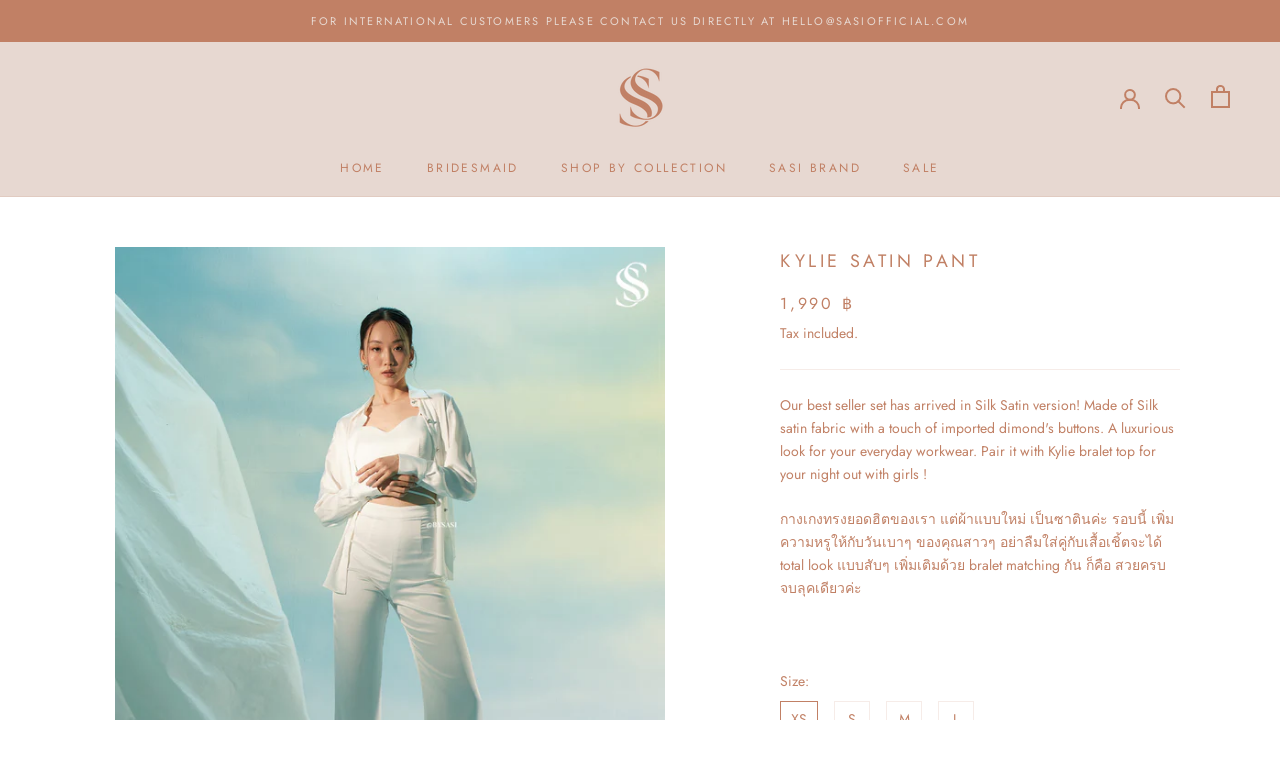

--- FILE ---
content_type: text/html; charset=utf-8
request_url: https://www.sasiofficial.com/products/kylie-satin-pant
body_size: 24101
content:
<!doctype html>

<html class="no-js" lang="en">
  <head>
    <meta charset="utf-8"> 
    <meta http-equiv="X-UA-Compatible" content="IE=edge,chrome=1">
    <meta name="viewport" content="width=device-width, initial-scale=1.0, height=device-height, minimum-scale=1.0, maximum-scale=1.0">
    <meta name="theme-color" content="">

    <title>
      Kylie Satin pant &ndash; SASI 
    </title><meta name="description" content="Our best seller set has arrived in Silk Satin version! Made of Silk satin fabric with a touch of imported dimond&#39;s buttons. A luxurious look for your everyday workwear. Pair it with Kylie bralet top for your night out with girls ! กางเกงทรงยอดฮิตของเรา แต่ผ้าแบบใหม่ เป็นซาตินค่ะ รอบนี้ เพิ่มความหรูให้กับวันเบาๆ ของคุณส"><link rel="canonical" href="https://www.sasiofficial.com/products/kylie-satin-pant"><meta property="og:type" content="product">
  <meta property="og:title" content="Kylie Satin pant"><meta property="og:image" content="http://www.sasiofficial.com/cdn/shop/products/SS22-4-5-B29-2_410308d1-339b-407b-8639-90f8b9faab17.jpg?v=1661357675">
    <meta property="og:image:secure_url" content="https://www.sasiofficial.com/cdn/shop/products/SS22-4-5-B29-2_410308d1-339b-407b-8639-90f8b9faab17.jpg?v=1661357675">
    <meta property="og:image:width" content="1080">
    <meta property="og:image:height" content="1350"><meta property="product:price:amount" content="1,990.00">
  <meta property="product:price:currency" content="THB"><meta property="og:description" content="Our best seller set has arrived in Silk Satin version! Made of Silk satin fabric with a touch of imported dimond&#39;s buttons. A luxurious look for your everyday workwear. Pair it with Kylie bralet top for your night out with girls ! กางเกงทรงยอดฮิตของเรา แต่ผ้าแบบใหม่ เป็นซาตินค่ะ รอบนี้ เพิ่มความหรูให้กับวันเบาๆ ของคุณส"><meta property="og:url" content="https://www.sasiofficial.com/products/kylie-satin-pant">
<meta property="og:site_name" content="SASI "><meta name="twitter:card" content="summary"><meta name="twitter:title" content="Kylie Satin pant">
  <meta name="twitter:description" content="Our best seller set has arrived in Silk Satin version! Made of Silk satin fabric with a touch of imported dimond&#39;s buttons. A luxurious look for your everyday workwear. Pair it with Kylie bralet top for your night out with girls !
กางเกงทรงยอดฮิตของเรา แต่ผ้าแบบใหม่ เป็นซาตินค่ะ รอบนี้ เพิ่มความหรูให้กับวันเบาๆ ของคุณสาวๆ อย่าลืมใส่คู่กับเสื้อเชิ้ตจะได้ total look แบบสับๆ เพิ่มเติมด้วย bralet matching กัน ก็คือ สวยครบจบลุคเดียวค่ะ
 ">
  <meta name="twitter:image" content="https://www.sasiofficial.com/cdn/shop/products/SS22-4-5-B29-2_410308d1-339b-407b-8639-90f8b9faab17_600x600_crop_center.jpg?v=1661357675">
    <style>
  @font-face {
  font-family: Jost;
  font-weight: 400;
  font-style: normal;
  font-display: fallback;
  src: url("//www.sasiofficial.com/cdn/fonts/jost/jost_n4.d47a1b6347ce4a4c9f437608011273009d91f2b7.woff2") format("woff2"),
       url("//www.sasiofficial.com/cdn/fonts/jost/jost_n4.791c46290e672b3f85c3d1c651ef2efa3819eadd.woff") format("woff");
}

  @font-face {
  font-family: Jost;
  font-weight: 400;
  font-style: normal;
  font-display: fallback;
  src: url("//www.sasiofficial.com/cdn/fonts/jost/jost_n4.d47a1b6347ce4a4c9f437608011273009d91f2b7.woff2") format("woff2"),
       url("//www.sasiofficial.com/cdn/fonts/jost/jost_n4.791c46290e672b3f85c3d1c651ef2efa3819eadd.woff") format("woff");
}


  @font-face {
  font-family: Jost;
  font-weight: 700;
  font-style: normal;
  font-display: fallback;
  src: url("//www.sasiofficial.com/cdn/fonts/jost/jost_n7.921dc18c13fa0b0c94c5e2517ffe06139c3615a3.woff2") format("woff2"),
       url("//www.sasiofficial.com/cdn/fonts/jost/jost_n7.cbfc16c98c1e195f46c536e775e4e959c5f2f22b.woff") format("woff");
}

  @font-face {
  font-family: Jost;
  font-weight: 400;
  font-style: italic;
  font-display: fallback;
  src: url("//www.sasiofficial.com/cdn/fonts/jost/jost_i4.b690098389649750ada222b9763d55796c5283a5.woff2") format("woff2"),
       url("//www.sasiofficial.com/cdn/fonts/jost/jost_i4.fd766415a47e50b9e391ae7ec04e2ae25e7e28b0.woff") format("woff");
}

  @font-face {
  font-family: Jost;
  font-weight: 700;
  font-style: italic;
  font-display: fallback;
  src: url("//www.sasiofficial.com/cdn/fonts/jost/jost_i7.d8201b854e41e19d7ed9b1a31fe4fe71deea6d3f.woff2") format("woff2"),
       url("//www.sasiofficial.com/cdn/fonts/jost/jost_i7.eae515c34e26b6c853efddc3fc0c552e0de63757.woff") format("woff");
}


  :root {
    --heading-font-family : Jost, sans-serif;
    --heading-font-weight : 400;
    --heading-font-style  : normal;

    --text-font-family : Jost, sans-serif;
    --text-font-weight : 400;
    --text-font-style  : normal;

    --base-text-font-size   : 14px;
    --default-text-font-size: 14px;--background          : #ffffff;
    --background-rgb      : 255, 255, 255;
    --light-background    : #ffffff;
    --light-background-rgb: 255, 255, 255;
    --heading-color       : #c18065;
    --text-color          : #c18065;
    --text-color-rgb      : 193, 128, 101;
    --text-color-light    : #c18065;
    --text-color-light-rgb: 193, 128, 101;
    --link-color          : #e7d8d1;
    --link-color-rgb      : 231, 216, 209;
    --border-color        : #f6ece8;
    --border-color-rgb    : 246, 236, 232;

    --button-background    : #c18065;
    --button-background-rgb: 193, 128, 101;
    --button-text-color    : #e7d8d1;

    --header-background       : #e7d8d1;
    --header-heading-color    : #c18065;
    --header-light-text-color : #e7d8d1;
    --header-border-color     : #e1cbc1;

    --footer-background    : #e7d8d1;
    --footer-text-color    : #c18065;
    --footer-heading-color : #c18065;
    --footer-border-color  : #e1cbc1;

    --navigation-background      : #ffffff;
    --navigation-background-rgb  : 255, 255, 255;
    --navigation-text-color      : #c18065;
    --navigation-text-color-light: rgba(193, 128, 101, 0.5);
    --navigation-border-color    : rgba(193, 128, 101, 0.25);

    --newsletter-popup-background     : #ffffff;
    --newsletter-popup-text-color     : #303030;
    --newsletter-popup-text-color-rgb : 48, 48, 48;

    --secondary-elements-background       : #ffffff;
    --secondary-elements-background-rgb   : 255, 255, 255;
    --secondary-elements-text-color       : #e7d8d1;
    --secondary-elements-text-color-light : rgba(231, 216, 209, 0.5);
    --secondary-elements-border-color     : rgba(231, 216, 209, 0.25);

    --product-sale-price-color    : #f94c43;
    --product-sale-price-color-rgb: 249, 76, 67;

    /* Products */

    --horizontal-spacing-four-products-per-row: 60px;
        --horizontal-spacing-two-products-per-row : 60px;

    --vertical-spacing-four-products-per-row: 60px;
        --vertical-spacing-two-products-per-row : 75px;

    /* Animation */
    --drawer-transition-timing: cubic-bezier(0.645, 0.045, 0.355, 1);
    --header-base-height: 80px; /* We set a default for browsers that do not support CSS variables */

    /* Cursors */
    --cursor-zoom-in-svg    : url(//www.sasiofficial.com/cdn/shop/t/14/assets/cursor-zoom-in.svg?v=180372112420123576051690816253);
    --cursor-zoom-in-2x-svg : url(//www.sasiofficial.com/cdn/shop/t/14/assets/cursor-zoom-in-2x.svg?v=95676361647294337561690816253);
  }
</style>

<script>
  // IE11 does not have support for CSS variables, so we have to polyfill them
  if (!(((window || {}).CSS || {}).supports && window.CSS.supports('(--a: 0)'))) {
    const script = document.createElement('script');
    script.type = 'text/javascript';
    script.src = 'https://cdn.jsdelivr.net/npm/css-vars-ponyfill@2';
    script.onload = function() {
      cssVars({});
    };

    document.getElementsByTagName('head')[0].appendChild(script);
  }
</script>

    <script>window.performance && window.performance.mark && window.performance.mark('shopify.content_for_header.start');</script><meta name="facebook-domain-verification" content="gk7odt2zfcq0zd9fy00mk3w490j8zq">
<meta name="facebook-domain-verification" content="x0jfpr54b6crevwlm6kvw5uziyurv9">
<meta id="shopify-digital-wallet" name="shopify-digital-wallet" content="/371884083/digital_wallets/dialog">
<meta name="shopify-checkout-api-token" content="e1ee1e827407ac4f7304d86de1bc3dee">
<meta id="in-context-paypal-metadata" data-shop-id="371884083" data-venmo-supported="false" data-environment="production" data-locale="en_US" data-paypal-v4="true" data-currency="THB">
<link rel="alternate" type="application/json+oembed" href="https://www.sasiofficial.com/products/kylie-satin-pant.oembed">
<script async="async" src="/checkouts/internal/preloads.js?locale=en-TH"></script>
<script id="shopify-features" type="application/json">{"accessToken":"e1ee1e827407ac4f7304d86de1bc3dee","betas":["rich-media-storefront-analytics"],"domain":"www.sasiofficial.com","predictiveSearch":true,"shopId":371884083,"locale":"en"}</script>
<script>var Shopify = Shopify || {};
Shopify.shop = "sasi-brand.myshopify.com";
Shopify.locale = "en";
Shopify.currency = {"active":"THB","rate":"1.0"};
Shopify.country = "TH";
Shopify.theme = {"name":"Prestige","id":113231265952,"schema_name":"Prestige","schema_version":"4.9.9","theme_store_id":855,"role":"main"};
Shopify.theme.handle = "null";
Shopify.theme.style = {"id":null,"handle":null};
Shopify.cdnHost = "www.sasiofficial.com/cdn";
Shopify.routes = Shopify.routes || {};
Shopify.routes.root = "/";</script>
<script type="module">!function(o){(o.Shopify=o.Shopify||{}).modules=!0}(window);</script>
<script>!function(o){function n(){var o=[];function n(){o.push(Array.prototype.slice.apply(arguments))}return n.q=o,n}var t=o.Shopify=o.Shopify||{};t.loadFeatures=n(),t.autoloadFeatures=n()}(window);</script>
<script id="shop-js-analytics" type="application/json">{"pageType":"product"}</script>
<script defer="defer" async type="module" src="//www.sasiofficial.com/cdn/shopifycloud/shop-js/modules/v2/client.init-shop-cart-sync_BT-GjEfc.en.esm.js"></script>
<script defer="defer" async type="module" src="//www.sasiofficial.com/cdn/shopifycloud/shop-js/modules/v2/chunk.common_D58fp_Oc.esm.js"></script>
<script defer="defer" async type="module" src="//www.sasiofficial.com/cdn/shopifycloud/shop-js/modules/v2/chunk.modal_xMitdFEc.esm.js"></script>
<script type="module">
  await import("//www.sasiofficial.com/cdn/shopifycloud/shop-js/modules/v2/client.init-shop-cart-sync_BT-GjEfc.en.esm.js");
await import("//www.sasiofficial.com/cdn/shopifycloud/shop-js/modules/v2/chunk.common_D58fp_Oc.esm.js");
await import("//www.sasiofficial.com/cdn/shopifycloud/shop-js/modules/v2/chunk.modal_xMitdFEc.esm.js");

  window.Shopify.SignInWithShop?.initShopCartSync?.({"fedCMEnabled":true,"windoidEnabled":true});

</script>
<script>(function() {
  var isLoaded = false;
  function asyncLoad() {
    if (isLoaded) return;
    isLoaded = true;
    var urls = ["https:\/\/cdn.nfcube.com\/instafeed-58c03d0eed058293fd30c8810ef9a38a.js?shop=sasi-brand.myshopify.com"];
    for (var i = 0; i < urls.length; i++) {
      var s = document.createElement('script');
      s.type = 'text/javascript';
      s.async = true;
      s.src = urls[i];
      var x = document.getElementsByTagName('script')[0];
      x.parentNode.insertBefore(s, x);
    }
  };
  if(window.attachEvent) {
    window.attachEvent('onload', asyncLoad);
  } else {
    window.addEventListener('load', asyncLoad, false);
  }
})();</script>
<script id="__st">var __st={"a":371884083,"offset":25200,"reqid":"92281c98-f7f2-44b6-971e-e04ab35de05d-1769066058","pageurl":"www.sasiofficial.com\/products\/kylie-satin-pant","u":"49358942973e","p":"product","rtyp":"product","rid":7516021850272};</script>
<script>window.ShopifyPaypalV4VisibilityTracking = true;</script>
<script id="captcha-bootstrap">!function(){'use strict';const t='contact',e='account',n='new_comment',o=[[t,t],['blogs',n],['comments',n],[t,'customer']],c=[[e,'customer_login'],[e,'guest_login'],[e,'recover_customer_password'],[e,'create_customer']],r=t=>t.map((([t,e])=>`form[action*='/${t}']:not([data-nocaptcha='true']) input[name='form_type'][value='${e}']`)).join(','),a=t=>()=>t?[...document.querySelectorAll(t)].map((t=>t.form)):[];function s(){const t=[...o],e=r(t);return a(e)}const i='password',u='form_key',d=['recaptcha-v3-token','g-recaptcha-response','h-captcha-response',i],f=()=>{try{return window.sessionStorage}catch{return}},m='__shopify_v',_=t=>t.elements[u];function p(t,e,n=!1){try{const o=window.sessionStorage,c=JSON.parse(o.getItem(e)),{data:r}=function(t){const{data:e,action:n}=t;return t[m]||n?{data:e,action:n}:{data:t,action:n}}(c);for(const[e,n]of Object.entries(r))t.elements[e]&&(t.elements[e].value=n);n&&o.removeItem(e)}catch(o){console.error('form repopulation failed',{error:o})}}const l='form_type',E='cptcha';function T(t){t.dataset[E]=!0}const w=window,h=w.document,L='Shopify',v='ce_forms',y='captcha';let A=!1;((t,e)=>{const n=(g='f06e6c50-85a8-45c8-87d0-21a2b65856fe',I='https://cdn.shopify.com/shopifycloud/storefront-forms-hcaptcha/ce_storefront_forms_captcha_hcaptcha.v1.5.2.iife.js',D={infoText:'Protected by hCaptcha',privacyText:'Privacy',termsText:'Terms'},(t,e,n)=>{const o=w[L][v],c=o.bindForm;if(c)return c(t,g,e,D).then(n);var r;o.q.push([[t,g,e,D],n]),r=I,A||(h.body.append(Object.assign(h.createElement('script'),{id:'captcha-provider',async:!0,src:r})),A=!0)});var g,I,D;w[L]=w[L]||{},w[L][v]=w[L][v]||{},w[L][v].q=[],w[L][y]=w[L][y]||{},w[L][y].protect=function(t,e){n(t,void 0,e),T(t)},Object.freeze(w[L][y]),function(t,e,n,w,h,L){const[v,y,A,g]=function(t,e,n){const i=e?o:[],u=t?c:[],d=[...i,...u],f=r(d),m=r(i),_=r(d.filter((([t,e])=>n.includes(e))));return[a(f),a(m),a(_),s()]}(w,h,L),I=t=>{const e=t.target;return e instanceof HTMLFormElement?e:e&&e.form},D=t=>v().includes(t);t.addEventListener('submit',(t=>{const e=I(t);if(!e)return;const n=D(e)&&!e.dataset.hcaptchaBound&&!e.dataset.recaptchaBound,o=_(e),c=g().includes(e)&&(!o||!o.value);(n||c)&&t.preventDefault(),c&&!n&&(function(t){try{if(!f())return;!function(t){const e=f();if(!e)return;const n=_(t);if(!n)return;const o=n.value;o&&e.removeItem(o)}(t);const e=Array.from(Array(32),(()=>Math.random().toString(36)[2])).join('');!function(t,e){_(t)||t.append(Object.assign(document.createElement('input'),{type:'hidden',name:u})),t.elements[u].value=e}(t,e),function(t,e){const n=f();if(!n)return;const o=[...t.querySelectorAll(`input[type='${i}']`)].map((({name:t})=>t)),c=[...d,...o],r={};for(const[a,s]of new FormData(t).entries())c.includes(a)||(r[a]=s);n.setItem(e,JSON.stringify({[m]:1,action:t.action,data:r}))}(t,e)}catch(e){console.error('failed to persist form',e)}}(e),e.submit())}));const S=(t,e)=>{t&&!t.dataset[E]&&(n(t,e.some((e=>e===t))),T(t))};for(const o of['focusin','change'])t.addEventListener(o,(t=>{const e=I(t);D(e)&&S(e,y())}));const B=e.get('form_key'),M=e.get(l),P=B&&M;t.addEventListener('DOMContentLoaded',(()=>{const t=y();if(P)for(const e of t)e.elements[l].value===M&&p(e,B);[...new Set([...A(),...v().filter((t=>'true'===t.dataset.shopifyCaptcha))])].forEach((e=>S(e,t)))}))}(h,new URLSearchParams(w.location.search),n,t,e,['guest_login'])})(!0,!0)}();</script>
<script integrity="sha256-4kQ18oKyAcykRKYeNunJcIwy7WH5gtpwJnB7kiuLZ1E=" data-source-attribution="shopify.loadfeatures" defer="defer" src="//www.sasiofficial.com/cdn/shopifycloud/storefront/assets/storefront/load_feature-a0a9edcb.js" crossorigin="anonymous"></script>
<script data-source-attribution="shopify.dynamic_checkout.dynamic.init">var Shopify=Shopify||{};Shopify.PaymentButton=Shopify.PaymentButton||{isStorefrontPortableWallets:!0,init:function(){window.Shopify.PaymentButton.init=function(){};var t=document.createElement("script");t.src="https://www.sasiofficial.com/cdn/shopifycloud/portable-wallets/latest/portable-wallets.en.js",t.type="module",document.head.appendChild(t)}};
</script>
<script data-source-attribution="shopify.dynamic_checkout.buyer_consent">
  function portableWalletsHideBuyerConsent(e){var t=document.getElementById("shopify-buyer-consent"),n=document.getElementById("shopify-subscription-policy-button");t&&n&&(t.classList.add("hidden"),t.setAttribute("aria-hidden","true"),n.removeEventListener("click",e))}function portableWalletsShowBuyerConsent(e){var t=document.getElementById("shopify-buyer-consent"),n=document.getElementById("shopify-subscription-policy-button");t&&n&&(t.classList.remove("hidden"),t.removeAttribute("aria-hidden"),n.addEventListener("click",e))}window.Shopify?.PaymentButton&&(window.Shopify.PaymentButton.hideBuyerConsent=portableWalletsHideBuyerConsent,window.Shopify.PaymentButton.showBuyerConsent=portableWalletsShowBuyerConsent);
</script>
<script>
  function portableWalletsCleanup(e){e&&e.src&&console.error("Failed to load portable wallets script "+e.src);var t=document.querySelectorAll("shopify-accelerated-checkout .shopify-payment-button__skeleton, shopify-accelerated-checkout-cart .wallet-cart-button__skeleton"),e=document.getElementById("shopify-buyer-consent");for(let e=0;e<t.length;e++)t[e].remove();e&&e.remove()}function portableWalletsNotLoadedAsModule(e){e instanceof ErrorEvent&&"string"==typeof e.message&&e.message.includes("import.meta")&&"string"==typeof e.filename&&e.filename.includes("portable-wallets")&&(window.removeEventListener("error",portableWalletsNotLoadedAsModule),window.Shopify.PaymentButton.failedToLoad=e,"loading"===document.readyState?document.addEventListener("DOMContentLoaded",window.Shopify.PaymentButton.init):window.Shopify.PaymentButton.init())}window.addEventListener("error",portableWalletsNotLoadedAsModule);
</script>

<script type="module" src="https://www.sasiofficial.com/cdn/shopifycloud/portable-wallets/latest/portable-wallets.en.js" onError="portableWalletsCleanup(this)" crossorigin="anonymous"></script>
<script nomodule>
  document.addEventListener("DOMContentLoaded", portableWalletsCleanup);
</script>

<link id="shopify-accelerated-checkout-styles" rel="stylesheet" media="screen" href="https://www.sasiofficial.com/cdn/shopifycloud/portable-wallets/latest/accelerated-checkout-backwards-compat.css" crossorigin="anonymous">
<style id="shopify-accelerated-checkout-cart">
        #shopify-buyer-consent {
  margin-top: 1em;
  display: inline-block;
  width: 100%;
}

#shopify-buyer-consent.hidden {
  display: none;
}

#shopify-subscription-policy-button {
  background: none;
  border: none;
  padding: 0;
  text-decoration: underline;
  font-size: inherit;
  cursor: pointer;
}

#shopify-subscription-policy-button::before {
  box-shadow: none;
}

      </style>

<script>window.performance && window.performance.mark && window.performance.mark('shopify.content_for_header.end');</script>

    <link rel="stylesheet" href="//www.sasiofficial.com/cdn/shop/t/14/assets/theme.css?v=109350314557481774961601563898">

    <script>
      // This allows to expose several variables to the global scope, to be used in scripts
      window.theme = {
        pageType: "product",
        moneyFormat: "{{amount}} ฿",
        moneyWithCurrencyFormat: "{{amount}} ฿ THB",
        productImageSize: "natural",
        searchMode: "product",
        showPageTransition: false,
        showElementStaggering: false,
        showImageZooming: true
      };

      window.routes = {
        rootUrl: "\/",
        cartUrl: "\/cart",
        cartAddUrl: "\/cart\/add",
        cartChangeUrl: "\/cart\/change",
        searchUrl: "\/search",
        productRecommendationsUrl: "\/recommendations\/products"
      };

      window.languages = {
        cartAddNote: "Add Order Note",
        cartEditNote: "Edit Order Note",
        productImageLoadingError: "This image could not be loaded. Please try to reload the page.",
        productFormAddToCart: "Add to cart",
        productFormUnavailable: "Unavailable",
        productFormSoldOut: "Sold Out",
        shippingEstimatorOneResult: "1 option available:",
        shippingEstimatorMoreResults: "{{count}} options available:",
        shippingEstimatorNoResults: "No shipping could be found"
      };

      window.lazySizesConfig = {
        loadHidden: false,
        hFac: 0.5,
        expFactor: 2,
        ricTimeout: 150,
        lazyClass: 'Image--lazyLoad',
        loadingClass: 'Image--lazyLoading',
        loadedClass: 'Image--lazyLoaded'
      };

      document.documentElement.className = document.documentElement.className.replace('no-js', 'js');
      document.documentElement.style.setProperty('--window-height', window.innerHeight + 'px');

      // We do a quick detection of some features (we could use Modernizr but for so little...)
      (function() {
        document.documentElement.className += ((window.CSS && window.CSS.supports('(position: sticky) or (position: -webkit-sticky)')) ? ' supports-sticky' : ' no-supports-sticky');
        document.documentElement.className += (window.matchMedia('(-moz-touch-enabled: 1), (hover: none)')).matches ? ' no-supports-hover' : ' supports-hover';
      }());
    </script>

    <script src="//www.sasiofficial.com/cdn/shop/t/14/assets/lazysizes.min.js?v=174358363404432586981601366229" async></script><script src="https://polyfill-fastly.net/v3/polyfill.min.js?unknown=polyfill&features=fetch,Element.prototype.closest,Element.prototype.remove,Element.prototype.classList,Array.prototype.includes,Array.prototype.fill,Object.assign,CustomEvent,IntersectionObserver,IntersectionObserverEntry,URL" defer></script>
    <script src="//www.sasiofficial.com/cdn/shop/t/14/assets/libs.min.js?v=26178543184394469741601366229" defer></script>
    <script src="//www.sasiofficial.com/cdn/shop/t/14/assets/theme.min.js?v=173031011232028520471601366233" defer></script>
    <script src="//www.sasiofficial.com/cdn/shop/t/14/assets/custom.js?v=183944157590872491501601366231" defer></script>

    <script>
      (function () {
        window.onpageshow = function() {
          if (window.theme.showPageTransition) {
            var pageTransition = document.querySelector('.PageTransition');

            if (pageTransition) {
              pageTransition.style.visibility = 'visible';
              pageTransition.style.opacity = '0';
            }
          }

          // When the page is loaded from the cache, we have to reload the cart content
          document.documentElement.dispatchEvent(new CustomEvent('cart:refresh', {
            bubbles: true
          }));
        };
      })();
    </script>

    
  <script type="application/ld+json">
  {
    "@context": "http://schema.org",
    "@type": "Product",
    "offers": [{
          "@type": "Offer",
          "name": "XS \/ Black",
          "availability":"https://schema.org/OutOfStock",
          "price": 1990.0,
          "priceCurrency": "THB",
          "priceValidUntil": "2026-02-01","url": "/products/kylie-satin-pant?variant=42479173435552"
        },
{
          "@type": "Offer",
          "name": "XS \/ White",
          "availability":"https://schema.org/OutOfStock",
          "price": 1990.0,
          "priceCurrency": "THB",
          "priceValidUntil": "2026-02-01","url": "/products/kylie-satin-pant?variant=42479173468320"
        },
{
          "@type": "Offer",
          "name": "XS \/ Cream",
          "availability":"https://schema.org/OutOfStock",
          "price": 1990.0,
          "priceCurrency": "THB",
          "priceValidUntil": "2026-02-01","url": "/products/kylie-satin-pant?variant=42479173501088"
        },
{
          "@type": "Offer",
          "name": "S \/ Black",
          "availability":"https://schema.org/OutOfStock",
          "price": 1990.0,
          "priceCurrency": "THB",
          "priceValidUntil": "2026-02-01","url": "/products/kylie-satin-pant?variant=42479173533856"
        },
{
          "@type": "Offer",
          "name": "S \/ White",
          "availability":"https://schema.org/OutOfStock",
          "price": 1990.0,
          "priceCurrency": "THB",
          "priceValidUntil": "2026-02-01","url": "/products/kylie-satin-pant?variant=42479173566624"
        },
{
          "@type": "Offer",
          "name": "S \/ Cream",
          "availability":"https://schema.org/OutOfStock",
          "price": 1990.0,
          "priceCurrency": "THB",
          "priceValidUntil": "2026-02-01","url": "/products/kylie-satin-pant?variant=42479173599392"
        },
{
          "@type": "Offer",
          "name": "M \/ Black",
          "availability":"https://schema.org/OutOfStock",
          "price": 1990.0,
          "priceCurrency": "THB",
          "priceValidUntil": "2026-02-01","url": "/products/kylie-satin-pant?variant=42479173632160"
        },
{
          "@type": "Offer",
          "name": "M \/ White",
          "availability":"https://schema.org/OutOfStock",
          "price": 1990.0,
          "priceCurrency": "THB",
          "priceValidUntil": "2026-02-01","url": "/products/kylie-satin-pant?variant=42479173664928"
        },
{
          "@type": "Offer",
          "name": "M \/ Cream",
          "availability":"https://schema.org/OutOfStock",
          "price": 1990.0,
          "priceCurrency": "THB",
          "priceValidUntil": "2026-02-01","url": "/products/kylie-satin-pant?variant=42479173697696"
        },
{
          "@type": "Offer",
          "name": "L \/ Black",
          "availability":"https://schema.org/OutOfStock",
          "price": 1990.0,
          "priceCurrency": "THB",
          "priceValidUntil": "2026-02-01","url": "/products/kylie-satin-pant?variant=42479173730464"
        },
{
          "@type": "Offer",
          "name": "L \/ White",
          "availability":"https://schema.org/OutOfStock",
          "price": 1990.0,
          "priceCurrency": "THB",
          "priceValidUntil": "2026-02-01","url": "/products/kylie-satin-pant?variant=42479173763232"
        },
{
          "@type": "Offer",
          "name": "L \/ Cream",
          "availability":"https://schema.org/OutOfStock",
          "price": 1990.0,
          "priceCurrency": "THB",
          "priceValidUntil": "2026-02-01","url": "/products/kylie-satin-pant?variant=42479173796000"
        }
],
    "brand": {
      "name": "SASI"
    },
    "name": "Kylie Satin pant",
    "description": "Our best seller set has arrived in Silk Satin version! Made of Silk satin fabric with a touch of imported dimond's buttons. A luxurious look for your everyday workwear. Pair it with Kylie bralet top for your night out with girls !\nกางเกงทรงยอดฮิตของเรา แต่ผ้าแบบใหม่ เป็นซาตินค่ะ รอบนี้ เพิ่มความหรูให้กับวันเบาๆ ของคุณสาวๆ อย่าลืมใส่คู่กับเสื้อเชิ้ตจะได้ total look แบบสับๆ เพิ่มเติมด้วย bralet matching กัน ก็คือ สวยครบจบลุคเดียวค่ะ\n ",
    "category": "bottom",
    "url": "/products/kylie-satin-pant",
    "sku": null,
    "image": {
      "@type": "ImageObject",
      "url": "https://www.sasiofficial.com/cdn/shop/products/SS22-4-5-B29-2_410308d1-339b-407b-8639-90f8b9faab17_1024x.jpg?v=1661357675",
      "image": "https://www.sasiofficial.com/cdn/shop/products/SS22-4-5-B29-2_410308d1-339b-407b-8639-90f8b9faab17_1024x.jpg?v=1661357675",
      "name": "Kylie Satin pant",
      "width": "1024",
      "height": "1024"
    }
  }
  </script>



  <script type="application/ld+json">
  {
    "@context": "http://schema.org",
    "@type": "BreadcrumbList",
  "itemListElement": [{
      "@type": "ListItem",
      "position": 1,
      "name": "Translation missing: en.general.breadcrumb.home",
      "item": "https://www.sasiofficial.com"
    },{
          "@type": "ListItem",
          "position": 2,
          "name": "Kylie Satin pant",
          "item": "https://www.sasiofficial.com/products/kylie-satin-pant"
        }]
  }
  </script>

  <link href="https://monorail-edge.shopifysvc.com" rel="dns-prefetch">
<script>(function(){if ("sendBeacon" in navigator && "performance" in window) {try {var session_token_from_headers = performance.getEntriesByType('navigation')[0].serverTiming.find(x => x.name == '_s').description;} catch {var session_token_from_headers = undefined;}var session_cookie_matches = document.cookie.match(/_shopify_s=([^;]*)/);var session_token_from_cookie = session_cookie_matches && session_cookie_matches.length === 2 ? session_cookie_matches[1] : "";var session_token = session_token_from_headers || session_token_from_cookie || "";function handle_abandonment_event(e) {var entries = performance.getEntries().filter(function(entry) {return /monorail-edge.shopifysvc.com/.test(entry.name);});if (!window.abandonment_tracked && entries.length === 0) {window.abandonment_tracked = true;var currentMs = Date.now();var navigation_start = performance.timing.navigationStart;var payload = {shop_id: 371884083,url: window.location.href,navigation_start,duration: currentMs - navigation_start,session_token,page_type: "product"};window.navigator.sendBeacon("https://monorail-edge.shopifysvc.com/v1/produce", JSON.stringify({schema_id: "online_store_buyer_site_abandonment/1.1",payload: payload,metadata: {event_created_at_ms: currentMs,event_sent_at_ms: currentMs}}));}}window.addEventListener('pagehide', handle_abandonment_event);}}());</script>
<script id="web-pixels-manager-setup">(function e(e,d,r,n,o){if(void 0===o&&(o={}),!Boolean(null===(a=null===(i=window.Shopify)||void 0===i?void 0:i.analytics)||void 0===a?void 0:a.replayQueue)){var i,a;window.Shopify=window.Shopify||{};var t=window.Shopify;t.analytics=t.analytics||{};var s=t.analytics;s.replayQueue=[],s.publish=function(e,d,r){return s.replayQueue.push([e,d,r]),!0};try{self.performance.mark("wpm:start")}catch(e){}var l=function(){var e={modern:/Edge?\/(1{2}[4-9]|1[2-9]\d|[2-9]\d{2}|\d{4,})\.\d+(\.\d+|)|Firefox\/(1{2}[4-9]|1[2-9]\d|[2-9]\d{2}|\d{4,})\.\d+(\.\d+|)|Chrom(ium|e)\/(9{2}|\d{3,})\.\d+(\.\d+|)|(Maci|X1{2}).+ Version\/(15\.\d+|(1[6-9]|[2-9]\d|\d{3,})\.\d+)([,.]\d+|)( \(\w+\)|)( Mobile\/\w+|) Safari\/|Chrome.+OPR\/(9{2}|\d{3,})\.\d+\.\d+|(CPU[ +]OS|iPhone[ +]OS|CPU[ +]iPhone|CPU IPhone OS|CPU iPad OS)[ +]+(15[._]\d+|(1[6-9]|[2-9]\d|\d{3,})[._]\d+)([._]\d+|)|Android:?[ /-](13[3-9]|1[4-9]\d|[2-9]\d{2}|\d{4,})(\.\d+|)(\.\d+|)|Android.+Firefox\/(13[5-9]|1[4-9]\d|[2-9]\d{2}|\d{4,})\.\d+(\.\d+|)|Android.+Chrom(ium|e)\/(13[3-9]|1[4-9]\d|[2-9]\d{2}|\d{4,})\.\d+(\.\d+|)|SamsungBrowser\/([2-9]\d|\d{3,})\.\d+/,legacy:/Edge?\/(1[6-9]|[2-9]\d|\d{3,})\.\d+(\.\d+|)|Firefox\/(5[4-9]|[6-9]\d|\d{3,})\.\d+(\.\d+|)|Chrom(ium|e)\/(5[1-9]|[6-9]\d|\d{3,})\.\d+(\.\d+|)([\d.]+$|.*Safari\/(?![\d.]+ Edge\/[\d.]+$))|(Maci|X1{2}).+ Version\/(10\.\d+|(1[1-9]|[2-9]\d|\d{3,})\.\d+)([,.]\d+|)( \(\w+\)|)( Mobile\/\w+|) Safari\/|Chrome.+OPR\/(3[89]|[4-9]\d|\d{3,})\.\d+\.\d+|(CPU[ +]OS|iPhone[ +]OS|CPU[ +]iPhone|CPU IPhone OS|CPU iPad OS)[ +]+(10[._]\d+|(1[1-9]|[2-9]\d|\d{3,})[._]\d+)([._]\d+|)|Android:?[ /-](13[3-9]|1[4-9]\d|[2-9]\d{2}|\d{4,})(\.\d+|)(\.\d+|)|Mobile Safari.+OPR\/([89]\d|\d{3,})\.\d+\.\d+|Android.+Firefox\/(13[5-9]|1[4-9]\d|[2-9]\d{2}|\d{4,})\.\d+(\.\d+|)|Android.+Chrom(ium|e)\/(13[3-9]|1[4-9]\d|[2-9]\d{2}|\d{4,})\.\d+(\.\d+|)|Android.+(UC? ?Browser|UCWEB|U3)[ /]?(15\.([5-9]|\d{2,})|(1[6-9]|[2-9]\d|\d{3,})\.\d+)\.\d+|SamsungBrowser\/(5\.\d+|([6-9]|\d{2,})\.\d+)|Android.+MQ{2}Browser\/(14(\.(9|\d{2,})|)|(1[5-9]|[2-9]\d|\d{3,})(\.\d+|))(\.\d+|)|K[Aa][Ii]OS\/(3\.\d+|([4-9]|\d{2,})\.\d+)(\.\d+|)/},d=e.modern,r=e.legacy,n=navigator.userAgent;return n.match(d)?"modern":n.match(r)?"legacy":"unknown"}(),u="modern"===l?"modern":"legacy",c=(null!=n?n:{modern:"",legacy:""})[u],f=function(e){return[e.baseUrl,"/wpm","/b",e.hashVersion,"modern"===e.buildTarget?"m":"l",".js"].join("")}({baseUrl:d,hashVersion:r,buildTarget:u}),m=function(e){var d=e.version,r=e.bundleTarget,n=e.surface,o=e.pageUrl,i=e.monorailEndpoint;return{emit:function(e){var a=e.status,t=e.errorMsg,s=(new Date).getTime(),l=JSON.stringify({metadata:{event_sent_at_ms:s},events:[{schema_id:"web_pixels_manager_load/3.1",payload:{version:d,bundle_target:r,page_url:o,status:a,surface:n,error_msg:t},metadata:{event_created_at_ms:s}}]});if(!i)return console&&console.warn&&console.warn("[Web Pixels Manager] No Monorail endpoint provided, skipping logging."),!1;try{return self.navigator.sendBeacon.bind(self.navigator)(i,l)}catch(e){}var u=new XMLHttpRequest;try{return u.open("POST",i,!0),u.setRequestHeader("Content-Type","text/plain"),u.send(l),!0}catch(e){return console&&console.warn&&console.warn("[Web Pixels Manager] Got an unhandled error while logging to Monorail."),!1}}}}({version:r,bundleTarget:l,surface:e.surface,pageUrl:self.location.href,monorailEndpoint:e.monorailEndpoint});try{o.browserTarget=l,function(e){var d=e.src,r=e.async,n=void 0===r||r,o=e.onload,i=e.onerror,a=e.sri,t=e.scriptDataAttributes,s=void 0===t?{}:t,l=document.createElement("script"),u=document.querySelector("head"),c=document.querySelector("body");if(l.async=n,l.src=d,a&&(l.integrity=a,l.crossOrigin="anonymous"),s)for(var f in s)if(Object.prototype.hasOwnProperty.call(s,f))try{l.dataset[f]=s[f]}catch(e){}if(o&&l.addEventListener("load",o),i&&l.addEventListener("error",i),u)u.appendChild(l);else{if(!c)throw new Error("Did not find a head or body element to append the script");c.appendChild(l)}}({src:f,async:!0,onload:function(){if(!function(){var e,d;return Boolean(null===(d=null===(e=window.Shopify)||void 0===e?void 0:e.analytics)||void 0===d?void 0:d.initialized)}()){var d=window.webPixelsManager.init(e)||void 0;if(d){var r=window.Shopify.analytics;r.replayQueue.forEach((function(e){var r=e[0],n=e[1],o=e[2];d.publishCustomEvent(r,n,o)})),r.replayQueue=[],r.publish=d.publishCustomEvent,r.visitor=d.visitor,r.initialized=!0}}},onerror:function(){return m.emit({status:"failed",errorMsg:"".concat(f," has failed to load")})},sri:function(e){var d=/^sha384-[A-Za-z0-9+/=]+$/;return"string"==typeof e&&d.test(e)}(c)?c:"",scriptDataAttributes:o}),m.emit({status:"loading"})}catch(e){m.emit({status:"failed",errorMsg:(null==e?void 0:e.message)||"Unknown error"})}}})({shopId: 371884083,storefrontBaseUrl: "https://www.sasiofficial.com",extensionsBaseUrl: "https://extensions.shopifycdn.com/cdn/shopifycloud/web-pixels-manager",monorailEndpoint: "https://monorail-edge.shopifysvc.com/unstable/produce_batch",surface: "storefront-renderer",enabledBetaFlags: ["2dca8a86"],webPixelsConfigList: [{"id":"484507808","configuration":"{\"pixelCode\":\"CAQ2R9JC77U56VOHOLVG\"}","eventPayloadVersion":"v1","runtimeContext":"STRICT","scriptVersion":"22e92c2ad45662f435e4801458fb78cc","type":"APP","apiClientId":4383523,"privacyPurposes":["ANALYTICS","MARKETING","SALE_OF_DATA"],"dataSharingAdjustments":{"protectedCustomerApprovalScopes":["read_customer_address","read_customer_email","read_customer_name","read_customer_personal_data","read_customer_phone"]}},{"id":"242155680","configuration":"{\"pixel_id\":\"248627745504885\",\"pixel_type\":\"facebook_pixel\",\"metaapp_system_user_token\":\"-\"}","eventPayloadVersion":"v1","runtimeContext":"OPEN","scriptVersion":"ca16bc87fe92b6042fbaa3acc2fbdaa6","type":"APP","apiClientId":2329312,"privacyPurposes":["ANALYTICS","MARKETING","SALE_OF_DATA"],"dataSharingAdjustments":{"protectedCustomerApprovalScopes":["read_customer_address","read_customer_email","read_customer_name","read_customer_personal_data","read_customer_phone"]}},{"id":"84508832","eventPayloadVersion":"v1","runtimeContext":"LAX","scriptVersion":"1","type":"CUSTOM","privacyPurposes":["ANALYTICS"],"name":"Google Analytics tag (migrated)"},{"id":"shopify-app-pixel","configuration":"{}","eventPayloadVersion":"v1","runtimeContext":"STRICT","scriptVersion":"0450","apiClientId":"shopify-pixel","type":"APP","privacyPurposes":["ANALYTICS","MARKETING"]},{"id":"shopify-custom-pixel","eventPayloadVersion":"v1","runtimeContext":"LAX","scriptVersion":"0450","apiClientId":"shopify-pixel","type":"CUSTOM","privacyPurposes":["ANALYTICS","MARKETING"]}],isMerchantRequest: false,initData: {"shop":{"name":"SASI ","paymentSettings":{"currencyCode":"THB"},"myshopifyDomain":"sasi-brand.myshopify.com","countryCode":"TH","storefrontUrl":"https:\/\/www.sasiofficial.com"},"customer":null,"cart":null,"checkout":null,"productVariants":[{"price":{"amount":1990.0,"currencyCode":"THB"},"product":{"title":"Kylie Satin pant","vendor":"SASI","id":"7516021850272","untranslatedTitle":"Kylie Satin pant","url":"\/products\/kylie-satin-pant","type":"bottom"},"id":"42479173435552","image":{"src":"\/\/www.sasiofficial.com\/cdn\/shop\/products\/SS22-4-5-B29-2_410308d1-339b-407b-8639-90f8b9faab17.jpg?v=1661357675"},"sku":null,"title":"XS \/ Black","untranslatedTitle":"XS \/ Black"},{"price":{"amount":1990.0,"currencyCode":"THB"},"product":{"title":"Kylie Satin pant","vendor":"SASI","id":"7516021850272","untranslatedTitle":"Kylie Satin pant","url":"\/products\/kylie-satin-pant","type":"bottom"},"id":"42479173468320","image":{"src":"\/\/www.sasiofficial.com\/cdn\/shop\/products\/SS22-4-5-B29-2_410308d1-339b-407b-8639-90f8b9faab17.jpg?v=1661357675"},"sku":null,"title":"XS \/ White","untranslatedTitle":"XS \/ White"},{"price":{"amount":1990.0,"currencyCode":"THB"},"product":{"title":"Kylie Satin pant","vendor":"SASI","id":"7516021850272","untranslatedTitle":"Kylie Satin pant","url":"\/products\/kylie-satin-pant","type":"bottom"},"id":"42479173501088","image":{"src":"\/\/www.sasiofficial.com\/cdn\/shop\/products\/SS22-4-5-B29-2_410308d1-339b-407b-8639-90f8b9faab17.jpg?v=1661357675"},"sku":null,"title":"XS \/ Cream","untranslatedTitle":"XS \/ Cream"},{"price":{"amount":1990.0,"currencyCode":"THB"},"product":{"title":"Kylie Satin pant","vendor":"SASI","id":"7516021850272","untranslatedTitle":"Kylie Satin pant","url":"\/products\/kylie-satin-pant","type":"bottom"},"id":"42479173533856","image":{"src":"\/\/www.sasiofficial.com\/cdn\/shop\/products\/SS22-4-5-B29-2_410308d1-339b-407b-8639-90f8b9faab17.jpg?v=1661357675"},"sku":null,"title":"S \/ Black","untranslatedTitle":"S \/ Black"},{"price":{"amount":1990.0,"currencyCode":"THB"},"product":{"title":"Kylie Satin pant","vendor":"SASI","id":"7516021850272","untranslatedTitle":"Kylie Satin pant","url":"\/products\/kylie-satin-pant","type":"bottom"},"id":"42479173566624","image":{"src":"\/\/www.sasiofficial.com\/cdn\/shop\/products\/SS22-4-5-B29-2_410308d1-339b-407b-8639-90f8b9faab17.jpg?v=1661357675"},"sku":null,"title":"S \/ White","untranslatedTitle":"S \/ White"},{"price":{"amount":1990.0,"currencyCode":"THB"},"product":{"title":"Kylie Satin pant","vendor":"SASI","id":"7516021850272","untranslatedTitle":"Kylie Satin pant","url":"\/products\/kylie-satin-pant","type":"bottom"},"id":"42479173599392","image":{"src":"\/\/www.sasiofficial.com\/cdn\/shop\/products\/SS22-4-5-B29-2_410308d1-339b-407b-8639-90f8b9faab17.jpg?v=1661357675"},"sku":null,"title":"S \/ Cream","untranslatedTitle":"S \/ Cream"},{"price":{"amount":1990.0,"currencyCode":"THB"},"product":{"title":"Kylie Satin pant","vendor":"SASI","id":"7516021850272","untranslatedTitle":"Kylie Satin pant","url":"\/products\/kylie-satin-pant","type":"bottom"},"id":"42479173632160","image":{"src":"\/\/www.sasiofficial.com\/cdn\/shop\/products\/SS22-4-5-B29-2_410308d1-339b-407b-8639-90f8b9faab17.jpg?v=1661357675"},"sku":null,"title":"M \/ Black","untranslatedTitle":"M \/ Black"},{"price":{"amount":1990.0,"currencyCode":"THB"},"product":{"title":"Kylie Satin pant","vendor":"SASI","id":"7516021850272","untranslatedTitle":"Kylie Satin pant","url":"\/products\/kylie-satin-pant","type":"bottom"},"id":"42479173664928","image":{"src":"\/\/www.sasiofficial.com\/cdn\/shop\/products\/SS22-4-5-B29-2_410308d1-339b-407b-8639-90f8b9faab17.jpg?v=1661357675"},"sku":null,"title":"M \/ White","untranslatedTitle":"M \/ White"},{"price":{"amount":1990.0,"currencyCode":"THB"},"product":{"title":"Kylie Satin pant","vendor":"SASI","id":"7516021850272","untranslatedTitle":"Kylie Satin pant","url":"\/products\/kylie-satin-pant","type":"bottom"},"id":"42479173697696","image":{"src":"\/\/www.sasiofficial.com\/cdn\/shop\/products\/SS22-4-5-B29-2_410308d1-339b-407b-8639-90f8b9faab17.jpg?v=1661357675"},"sku":null,"title":"M \/ Cream","untranslatedTitle":"M \/ Cream"},{"price":{"amount":1990.0,"currencyCode":"THB"},"product":{"title":"Kylie Satin pant","vendor":"SASI","id":"7516021850272","untranslatedTitle":"Kylie Satin pant","url":"\/products\/kylie-satin-pant","type":"bottom"},"id":"42479173730464","image":{"src":"\/\/www.sasiofficial.com\/cdn\/shop\/products\/SS22-4-5-B29-2_410308d1-339b-407b-8639-90f8b9faab17.jpg?v=1661357675"},"sku":null,"title":"L \/ Black","untranslatedTitle":"L \/ Black"},{"price":{"amount":1990.0,"currencyCode":"THB"},"product":{"title":"Kylie Satin pant","vendor":"SASI","id":"7516021850272","untranslatedTitle":"Kylie Satin pant","url":"\/products\/kylie-satin-pant","type":"bottom"},"id":"42479173763232","image":{"src":"\/\/www.sasiofficial.com\/cdn\/shop\/products\/SS22-4-5-B29-2_410308d1-339b-407b-8639-90f8b9faab17.jpg?v=1661357675"},"sku":null,"title":"L \/ White","untranslatedTitle":"L \/ White"},{"price":{"amount":1990.0,"currencyCode":"THB"},"product":{"title":"Kylie Satin pant","vendor":"SASI","id":"7516021850272","untranslatedTitle":"Kylie Satin pant","url":"\/products\/kylie-satin-pant","type":"bottom"},"id":"42479173796000","image":{"src":"\/\/www.sasiofficial.com\/cdn\/shop\/products\/SS22-4-5-B29-2_410308d1-339b-407b-8639-90f8b9faab17.jpg?v=1661357675"},"sku":null,"title":"L \/ Cream","untranslatedTitle":"L \/ Cream"}],"purchasingCompany":null},},"https://www.sasiofficial.com/cdn","fcfee988w5aeb613cpc8e4bc33m6693e112",{"modern":"","legacy":""},{"shopId":"371884083","storefrontBaseUrl":"https:\/\/www.sasiofficial.com","extensionBaseUrl":"https:\/\/extensions.shopifycdn.com\/cdn\/shopifycloud\/web-pixels-manager","surface":"storefront-renderer","enabledBetaFlags":"[\"2dca8a86\"]","isMerchantRequest":"false","hashVersion":"fcfee988w5aeb613cpc8e4bc33m6693e112","publish":"custom","events":"[[\"page_viewed\",{}],[\"product_viewed\",{\"productVariant\":{\"price\":{\"amount\":1990.0,\"currencyCode\":\"THB\"},\"product\":{\"title\":\"Kylie Satin pant\",\"vendor\":\"SASI\",\"id\":\"7516021850272\",\"untranslatedTitle\":\"Kylie Satin pant\",\"url\":\"\/products\/kylie-satin-pant\",\"type\":\"bottom\"},\"id\":\"42479173435552\",\"image\":{\"src\":\"\/\/www.sasiofficial.com\/cdn\/shop\/products\/SS22-4-5-B29-2_410308d1-339b-407b-8639-90f8b9faab17.jpg?v=1661357675\"},\"sku\":null,\"title\":\"XS \/ Black\",\"untranslatedTitle\":\"XS \/ Black\"}}]]"});</script><script>
  window.ShopifyAnalytics = window.ShopifyAnalytics || {};
  window.ShopifyAnalytics.meta = window.ShopifyAnalytics.meta || {};
  window.ShopifyAnalytics.meta.currency = 'THB';
  var meta = {"product":{"id":7516021850272,"gid":"gid:\/\/shopify\/Product\/7516021850272","vendor":"SASI","type":"bottom","handle":"kylie-satin-pant","variants":[{"id":42479173435552,"price":199000,"name":"Kylie Satin pant - XS \/ Black","public_title":"XS \/ Black","sku":null},{"id":42479173468320,"price":199000,"name":"Kylie Satin pant - XS \/ White","public_title":"XS \/ White","sku":null},{"id":42479173501088,"price":199000,"name":"Kylie Satin pant - XS \/ Cream","public_title":"XS \/ Cream","sku":null},{"id":42479173533856,"price":199000,"name":"Kylie Satin pant - S \/ Black","public_title":"S \/ Black","sku":null},{"id":42479173566624,"price":199000,"name":"Kylie Satin pant - S \/ White","public_title":"S \/ White","sku":null},{"id":42479173599392,"price":199000,"name":"Kylie Satin pant - S \/ Cream","public_title":"S \/ Cream","sku":null},{"id":42479173632160,"price":199000,"name":"Kylie Satin pant - M \/ Black","public_title":"M \/ Black","sku":null},{"id":42479173664928,"price":199000,"name":"Kylie Satin pant - M \/ White","public_title":"M \/ White","sku":null},{"id":42479173697696,"price":199000,"name":"Kylie Satin pant - M \/ Cream","public_title":"M \/ Cream","sku":null},{"id":42479173730464,"price":199000,"name":"Kylie Satin pant - L \/ Black","public_title":"L \/ Black","sku":null},{"id":42479173763232,"price":199000,"name":"Kylie Satin pant - L \/ White","public_title":"L \/ White","sku":null},{"id":42479173796000,"price":199000,"name":"Kylie Satin pant - L \/ Cream","public_title":"L \/ Cream","sku":null}],"remote":false},"page":{"pageType":"product","resourceType":"product","resourceId":7516021850272,"requestId":"92281c98-f7f2-44b6-971e-e04ab35de05d-1769066058"}};
  for (var attr in meta) {
    window.ShopifyAnalytics.meta[attr] = meta[attr];
  }
</script>
<script class="analytics">
  (function () {
    var customDocumentWrite = function(content) {
      var jquery = null;

      if (window.jQuery) {
        jquery = window.jQuery;
      } else if (window.Checkout && window.Checkout.$) {
        jquery = window.Checkout.$;
      }

      if (jquery) {
        jquery('body').append(content);
      }
    };

    var hasLoggedConversion = function(token) {
      if (token) {
        return document.cookie.indexOf('loggedConversion=' + token) !== -1;
      }
      return false;
    }

    var setCookieIfConversion = function(token) {
      if (token) {
        var twoMonthsFromNow = new Date(Date.now());
        twoMonthsFromNow.setMonth(twoMonthsFromNow.getMonth() + 2);

        document.cookie = 'loggedConversion=' + token + '; expires=' + twoMonthsFromNow;
      }
    }

    var trekkie = window.ShopifyAnalytics.lib = window.trekkie = window.trekkie || [];
    if (trekkie.integrations) {
      return;
    }
    trekkie.methods = [
      'identify',
      'page',
      'ready',
      'track',
      'trackForm',
      'trackLink'
    ];
    trekkie.factory = function(method) {
      return function() {
        var args = Array.prototype.slice.call(arguments);
        args.unshift(method);
        trekkie.push(args);
        return trekkie;
      };
    };
    for (var i = 0; i < trekkie.methods.length; i++) {
      var key = trekkie.methods[i];
      trekkie[key] = trekkie.factory(key);
    }
    trekkie.load = function(config) {
      trekkie.config = config || {};
      trekkie.config.initialDocumentCookie = document.cookie;
      var first = document.getElementsByTagName('script')[0];
      var script = document.createElement('script');
      script.type = 'text/javascript';
      script.onerror = function(e) {
        var scriptFallback = document.createElement('script');
        scriptFallback.type = 'text/javascript';
        scriptFallback.onerror = function(error) {
                var Monorail = {
      produce: function produce(monorailDomain, schemaId, payload) {
        var currentMs = new Date().getTime();
        var event = {
          schema_id: schemaId,
          payload: payload,
          metadata: {
            event_created_at_ms: currentMs,
            event_sent_at_ms: currentMs
          }
        };
        return Monorail.sendRequest("https://" + monorailDomain + "/v1/produce", JSON.stringify(event));
      },
      sendRequest: function sendRequest(endpointUrl, payload) {
        // Try the sendBeacon API
        if (window && window.navigator && typeof window.navigator.sendBeacon === 'function' && typeof window.Blob === 'function' && !Monorail.isIos12()) {
          var blobData = new window.Blob([payload], {
            type: 'text/plain'
          });

          if (window.navigator.sendBeacon(endpointUrl, blobData)) {
            return true;
          } // sendBeacon was not successful

        } // XHR beacon

        var xhr = new XMLHttpRequest();

        try {
          xhr.open('POST', endpointUrl);
          xhr.setRequestHeader('Content-Type', 'text/plain');
          xhr.send(payload);
        } catch (e) {
          console.log(e);
        }

        return false;
      },
      isIos12: function isIos12() {
        return window.navigator.userAgent.lastIndexOf('iPhone; CPU iPhone OS 12_') !== -1 || window.navigator.userAgent.lastIndexOf('iPad; CPU OS 12_') !== -1;
      }
    };
    Monorail.produce('monorail-edge.shopifysvc.com',
      'trekkie_storefront_load_errors/1.1',
      {shop_id: 371884083,
      theme_id: 113231265952,
      app_name: "storefront",
      context_url: window.location.href,
      source_url: "//www.sasiofficial.com/cdn/s/trekkie.storefront.1bbfab421998800ff09850b62e84b8915387986d.min.js"});

        };
        scriptFallback.async = true;
        scriptFallback.src = '//www.sasiofficial.com/cdn/s/trekkie.storefront.1bbfab421998800ff09850b62e84b8915387986d.min.js';
        first.parentNode.insertBefore(scriptFallback, first);
      };
      script.async = true;
      script.src = '//www.sasiofficial.com/cdn/s/trekkie.storefront.1bbfab421998800ff09850b62e84b8915387986d.min.js';
      first.parentNode.insertBefore(script, first);
    };
    trekkie.load(
      {"Trekkie":{"appName":"storefront","development":false,"defaultAttributes":{"shopId":371884083,"isMerchantRequest":null,"themeId":113231265952,"themeCityHash":"15807050288249623611","contentLanguage":"en","currency":"THB","eventMetadataId":"8472c394-8ea3-459a-8521-d17c6766ecb9"},"isServerSideCookieWritingEnabled":true,"monorailRegion":"shop_domain","enabledBetaFlags":["65f19447"]},"Session Attribution":{},"S2S":{"facebookCapiEnabled":true,"source":"trekkie-storefront-renderer","apiClientId":580111}}
    );

    var loaded = false;
    trekkie.ready(function() {
      if (loaded) return;
      loaded = true;

      window.ShopifyAnalytics.lib = window.trekkie;

      var originalDocumentWrite = document.write;
      document.write = customDocumentWrite;
      try { window.ShopifyAnalytics.merchantGoogleAnalytics.call(this); } catch(error) {};
      document.write = originalDocumentWrite;

      window.ShopifyAnalytics.lib.page(null,{"pageType":"product","resourceType":"product","resourceId":7516021850272,"requestId":"92281c98-f7f2-44b6-971e-e04ab35de05d-1769066058","shopifyEmitted":true});

      var match = window.location.pathname.match(/checkouts\/(.+)\/(thank_you|post_purchase)/)
      var token = match? match[1]: undefined;
      if (!hasLoggedConversion(token)) {
        setCookieIfConversion(token);
        window.ShopifyAnalytics.lib.track("Viewed Product",{"currency":"THB","variantId":42479173435552,"productId":7516021850272,"productGid":"gid:\/\/shopify\/Product\/7516021850272","name":"Kylie Satin pant - XS \/ Black","price":"1990.00","sku":null,"brand":"SASI","variant":"XS \/ Black","category":"bottom","nonInteraction":true,"remote":false},undefined,undefined,{"shopifyEmitted":true});
      window.ShopifyAnalytics.lib.track("monorail:\/\/trekkie_storefront_viewed_product\/1.1",{"currency":"THB","variantId":42479173435552,"productId":7516021850272,"productGid":"gid:\/\/shopify\/Product\/7516021850272","name":"Kylie Satin pant - XS \/ Black","price":"1990.00","sku":null,"brand":"SASI","variant":"XS \/ Black","category":"bottom","nonInteraction":true,"remote":false,"referer":"https:\/\/www.sasiofficial.com\/products\/kylie-satin-pant"});
      }
    });


        var eventsListenerScript = document.createElement('script');
        eventsListenerScript.async = true;
        eventsListenerScript.src = "//www.sasiofficial.com/cdn/shopifycloud/storefront/assets/shop_events_listener-3da45d37.js";
        document.getElementsByTagName('head')[0].appendChild(eventsListenerScript);

})();</script>
  <script>
  if (!window.ga || (window.ga && typeof window.ga !== 'function')) {
    window.ga = function ga() {
      (window.ga.q = window.ga.q || []).push(arguments);
      if (window.Shopify && window.Shopify.analytics && typeof window.Shopify.analytics.publish === 'function') {
        window.Shopify.analytics.publish("ga_stub_called", {}, {sendTo: "google_osp_migration"});
      }
      console.error("Shopify's Google Analytics stub called with:", Array.from(arguments), "\nSee https://help.shopify.com/manual/promoting-marketing/pixels/pixel-migration#google for more information.");
    };
    if (window.Shopify && window.Shopify.analytics && typeof window.Shopify.analytics.publish === 'function') {
      window.Shopify.analytics.publish("ga_stub_initialized", {}, {sendTo: "google_osp_migration"});
    }
  }
</script>
<script
  defer
  src="https://www.sasiofficial.com/cdn/shopifycloud/perf-kit/shopify-perf-kit-3.0.4.min.js"
  data-application="storefront-renderer"
  data-shop-id="371884083"
  data-render-region="gcp-us-central1"
  data-page-type="product"
  data-theme-instance-id="113231265952"
  data-theme-name="Prestige"
  data-theme-version="4.9.9"
  data-monorail-region="shop_domain"
  data-resource-timing-sampling-rate="10"
  data-shs="true"
  data-shs-beacon="true"
  data-shs-export-with-fetch="true"
  data-shs-logs-sample-rate="1"
  data-shs-beacon-endpoint="https://www.sasiofficial.com/api/collect"
></script>
</head><body class="prestige--v4 features--heading-small features--heading-uppercase features--show-price-on-hover features--show-button-transition features--show-image-zooming  template-product">
    <a class="PageSkipLink u-visually-hidden" href="#main">Skip to content</a>
    <span class="LoadingBar"></span>
    <div class="PageOverlay"></div><div id="shopify-section-popup" class="shopify-section"></div>
    <div id="shopify-section-sidebar-menu" class="shopify-section"><section id="sidebar-menu" class="SidebarMenu Drawer Drawer--small Drawer--fromLeft" aria-hidden="true" data-section-id="sidebar-menu" data-section-type="sidebar-menu">
    <header class="Drawer__Header" data-drawer-animated-left>
      <button class="Drawer__Close Icon-Wrapper--clickable" data-action="close-drawer" data-drawer-id="sidebar-menu" aria-label="Close navigation"><svg class="Icon Icon--close" role="presentation" viewBox="0 0 16 14">
      <path d="M15 0L1 14m14 0L1 0" stroke="currentColor" fill="none" fill-rule="evenodd"></path>
    </svg></button>
    </header>

    <div class="Drawer__Content">
      <div class="Drawer__Main" data-drawer-animated-left data-scrollable>
        <div class="Drawer__Container">
          <nav class="SidebarMenu__Nav SidebarMenu__Nav--primary" aria-label="Sidebar navigation"><div class="Collapsible"><a href="/" class="Collapsible__Button Heading Link Link--primary u-h6">Home</a></div><div class="Collapsible"><a href="/pages/the-bridesmaid-service" class="Collapsible__Button Heading Link Link--primary u-h6">BRIDESMAID</a></div><div class="Collapsible"><button class="Collapsible__Button Heading u-h6" data-action="toggle-collapsible" aria-expanded="false">SHOP BY COLLECTION<span class="Collapsible__Plus"></span>
                  </button>

                  <div class="Collapsible__Inner">
                    <div class="Collapsible__Content"><div class="Collapsible"><a href="/collections/marisol-collection" class="Collapsible__Button Heading Text--subdued Link Link--primary u-h7">MARISOL</a></div><div class="Collapsible"><a href="/collections/solea" class="Collapsible__Button Heading Text--subdued Link Link--primary u-h7">Solea</a></div><div class="Collapsible"><a href="/collections/alustrella-collection" class="Collapsible__Button Heading Text--subdued Link Link--primary u-h7">ALustella</a></div><div class="Collapsible"><a href="/collections/whispering-bloom-collection" class="Collapsible__Button Heading Text--subdued Link Link--primary u-h7">WhisperingBloom</a></div><div class="Collapsible"><a href="/collections/pastelpetals" class="Collapsible__Button Heading Text--subdued Link Link--primary u-h7">PastelPetals</a></div><div class="Collapsible"><a href="/collections/ss24-blanco-collection" class="Collapsible__Button Heading Text--subdued Link Link--primary u-h7">SS24 Blanco</a></div><div class="Collapsible"><a href="/collections/aw23-bella-roma" class="Collapsible__Button Heading Text--subdued Link Link--primary u-h7">AW23 Serenity</a></div><div class="Collapsible"><a href="/collections/ss23-limoncello" class="Collapsible__Button Heading Text--subdued Link Link--primary u-h7">SS23 Limoncello</a></div><div class="Collapsible"><a href="/collections/aw22-marcella-collection" class="Collapsible__Button Heading Text--subdued Link Link--primary u-h7">AW22 Marcella collection</a></div><div class="Collapsible"><a href="/collections/ss22-take-me-to-somewhere-collection" class="Collapsible__Button Heading Text--subdued Link Link--primary u-h7">SS22 Take me to somewhere collection</a></div><div class="Collapsible"><a href="/collections/aw21-dolce-vita-collection" class="Collapsible__Button Heading Text--subdued Link Link--primary u-h7">AW21 Dolce Vita Collection</a></div><div class="Collapsible"><a href="/collections/ss21-hummingbird-collection" class="Collapsible__Button Heading Text--subdued Link Link--primary u-h7">SS21 Hummingbird Collection</a></div><div class="Collapsible"><a href="/collections/ss21-fluer-collection" class="Collapsible__Button Heading Text--subdued Link Link--primary u-h7">SS21 Fluer Collection</a></div><div class="Collapsible"><a href="/collections/aw20" class="Collapsible__Button Heading Text--subdued Link Link--primary u-h7">AW20 Al Fresco Collection</a></div><div class="Collapsible"><a href="/collections/sasi-loungewear" class="Collapsible__Button Heading Text--subdued Link Link--primary u-h7">SS Loungewear Pina Colada Collection</a></div><div class="Collapsible"><a href="/collections/ss20" class="Collapsible__Button Heading Text--subdued Link Link--primary u-h7">SS20 Mademoiselle Collection</a></div><div class="Collapsible"><a href="/collections/aw19" class="Collapsible__Button Heading Text--subdued Link Link--primary u-h7">AW19 Sunset over me collection</a></div></div>
                  </div></div><div class="Collapsible"><button class="Collapsible__Button Heading u-h6" data-action="toggle-collapsible" aria-expanded="false">SASI BRAND<span class="Collapsible__Plus"></span>
                  </button>

                  <div class="Collapsible__Inner">
                    <div class="Collapsible__Content"><div class="Collapsible"><a href="/collections/all" class="Collapsible__Button Heading Text--subdued Link Link--primary u-h7">ALL</a></div><div class="Collapsible"><a href="/collections/new-in" class="Collapsible__Button Heading Text--subdued Link Link--primary u-h7">NEW IN</a></div><div class="Collapsible"><a href="/collections/top" class="Collapsible__Button Heading Text--subdued Link Link--primary u-h7">TOP</a></div><div class="Collapsible"><a href="/collections/bottom" class="Collapsible__Button Heading Text--subdued Link Link--primary u-h7">BOTTOM</a></div><div class="Collapsible"><a href="/collections/dress" class="Collapsible__Button Heading Text--subdued Link Link--primary u-h7">DRESS</a></div><div class="Collapsible"><a href="/collections/jumpsuit" class="Collapsible__Button Heading Text--subdued Link Link--primary u-h7">JUMPSUIT</a></div><div class="Collapsible"><a href="/collections/matching-set" class="Collapsible__Button Heading Text--subdued Link Link--primary u-h7">MATCHING SET</a></div><div class="Collapsible"><a href="/collections/the-moment-evening-wear-collection" class="Collapsible__Button Heading Text--subdued Link Link--primary u-h7">EVENINGWEAR</a></div><div class="Collapsible"><a href="/collections/accessories" class="Collapsible__Button Heading Text--subdued Link Link--primary u-h7">ACCESSORIES</a></div></div>
                  </div></div><div class="Collapsible"><a href="/collections/sale-1/sale" class="Collapsible__Button Heading Link Link--primary u-h6">SALE</a></div></nav><nav class="SidebarMenu__Nav SidebarMenu__Nav--secondary">
            <ul class="Linklist Linklist--spacingLoose"><li class="Linklist__Item">
                  <a href="/search" class="Text--subdued Link Link--primary">Search</a>
                </li><li class="Linklist__Item">
                  <a href="/pages/size-guide" class="Text--subdued Link Link--primary">Size guide</a>
                </li><li class="Linklist__Item">
                  <a href="/pages/about-us" class="Text--subdued Link Link--primary">About us</a>
                </li><li class="Linklist__Item">
                  <a href="/pages/contact-information" class="Text--subdued Link Link--primary">Contact us</a>
                </li><li class="Linklist__Item">
                  <a href="/pages/returns-and-exchanges" class="Text--subdued Link Link--primary">Exchanges &amp; Refunds</a>
                </li><li class="Linklist__Item">
                  <a href="/pages/stocklist" class="Text--subdued Link Link--primary">Stocklist</a>
                </li><li class="Linklist__Item">
                  <a href="/account" class="Text--subdued Link Link--primary">Account</a>
                </li></ul>
          </nav>
        </div>
      </div><aside class="Drawer__Footer" data-drawer-animated-bottom><ul class="SidebarMenu__Social HorizontalList HorizontalList--spacingFill">
    <li class="HorizontalList__Item">
      <a href="https://www.facebook.com/bysasithailand" class="Link Link--primary" target="_blank" rel="noopener" aria-label="Facebook">
        <span class="Icon-Wrapper--clickable"><svg class="Icon Icon--facebook" viewBox="0 0 9 17">
      <path d="M5.842 17V9.246h2.653l.398-3.023h-3.05v-1.93c0-.874.246-1.47 1.526-1.47H9V.118C8.718.082 7.75 0 6.623 0 4.27 0 2.66 1.408 2.66 3.994v2.23H0v3.022h2.66V17h3.182z"></path>
    </svg></span>
      </a>
    </li>

    
<li class="HorizontalList__Item">
      <a href="https://instagram.com/bysasi" class="Link Link--primary" target="_blank" rel="noopener" aria-label="Instagram">
        <span class="Icon-Wrapper--clickable"><svg class="Icon Icon--instagram" role="presentation" viewBox="0 0 32 32">
      <path d="M15.994 2.886c4.273 0 4.775.019 6.464.095 1.562.07 2.406.33 2.971.552.749.292 1.283.635 1.841 1.194s.908 1.092 1.194 1.841c.216.565.483 1.41.552 2.971.076 1.689.095 2.19.095 6.464s-.019 4.775-.095 6.464c-.07 1.562-.33 2.406-.552 2.971-.292.749-.635 1.283-1.194 1.841s-1.092.908-1.841 1.194c-.565.216-1.41.483-2.971.552-1.689.076-2.19.095-6.464.095s-4.775-.019-6.464-.095c-1.562-.07-2.406-.33-2.971-.552-.749-.292-1.283-.635-1.841-1.194s-.908-1.092-1.194-1.841c-.216-.565-.483-1.41-.552-2.971-.076-1.689-.095-2.19-.095-6.464s.019-4.775.095-6.464c.07-1.562.33-2.406.552-2.971.292-.749.635-1.283 1.194-1.841s1.092-.908 1.841-1.194c.565-.216 1.41-.483 2.971-.552 1.689-.083 2.19-.095 6.464-.095zm0-2.883c-4.343 0-4.889.019-6.597.095-1.702.076-2.864.349-3.879.743-1.054.406-1.943.959-2.832 1.848S1.251 4.473.838 5.521C.444 6.537.171 7.699.095 9.407.019 11.109 0 11.655 0 15.997s.019 4.889.095 6.597c.076 1.702.349 2.864.743 3.886.406 1.054.959 1.943 1.848 2.832s1.784 1.435 2.832 1.848c1.016.394 2.178.667 3.886.743s2.248.095 6.597.095 4.889-.019 6.597-.095c1.702-.076 2.864-.349 3.886-.743 1.054-.406 1.943-.959 2.832-1.848s1.435-1.784 1.848-2.832c.394-1.016.667-2.178.743-3.886s.095-2.248.095-6.597-.019-4.889-.095-6.597c-.076-1.702-.349-2.864-.743-3.886-.406-1.054-.959-1.943-1.848-2.832S27.532 1.247 26.484.834C25.468.44 24.306.167 22.598.091c-1.714-.07-2.26-.089-6.603-.089zm0 7.778c-4.533 0-8.216 3.676-8.216 8.216s3.683 8.216 8.216 8.216 8.216-3.683 8.216-8.216-3.683-8.216-8.216-8.216zm0 13.549c-2.946 0-5.333-2.387-5.333-5.333s2.387-5.333 5.333-5.333 5.333 2.387 5.333 5.333-2.387 5.333-5.333 5.333zM26.451 7.457c0 1.059-.858 1.917-1.917 1.917s-1.917-.858-1.917-1.917c0-1.059.858-1.917 1.917-1.917s1.917.858 1.917 1.917z"></path>
    </svg></span>
      </a>
    </li>

    

  </ul>

</aside></div>
</section>

</div>
<div id="sidebar-cart" class="Drawer Drawer--fromRight" aria-hidden="true" data-section-id="cart" data-section-type="cart" data-section-settings='{
  "type": "drawer",
  "itemCount": 0,
  "drawer": true,
  "hasShippingEstimator": false
}'>
  <div class="Drawer__Header Drawer__Header--bordered Drawer__Container">
      <span class="Drawer__Title Heading u-h4">Cart</span>

      <button class="Drawer__Close Icon-Wrapper--clickable" data-action="close-drawer" data-drawer-id="sidebar-cart" aria-label="Close cart"><svg class="Icon Icon--close" role="presentation" viewBox="0 0 16 14">
      <path d="M15 0L1 14m14 0L1 0" stroke="currentColor" fill="none" fill-rule="evenodd"></path>
    </svg></button>
  </div>

  <form class="Cart Drawer__Content" action="/cart" method="POST" novalidate>
    <div class="Drawer__Main" data-scrollable><p class="Cart__Empty Heading u-h5">Your cart is empty</p></div></form>
</div>
<div class="PageContainer">
      <div id="shopify-section-announcement" class="shopify-section"><section id="section-announcement" data-section-id="announcement" data-section-type="announcement-bar">
      <div class="AnnouncementBar">
        <div class="AnnouncementBar__Wrapper">
          <p class="AnnouncementBar__Content Heading"><a href="/pages/contact-information">FOR INTERNATIONAL CUSTOMERS PLEASE CONTACT US DIRECTLY AT HELLO@SASIOFFICIAL.COM</a></p>
        </div>
      </div>
    </section>

    <style>
      #section-announcement {
        background: #c18065;
        color: #e7d8d1;
      }
    </style>

    <script>
      document.documentElement.style.setProperty('--announcement-bar-height', document.getElementById('shopify-section-announcement').offsetHeight + 'px');
    </script></div>
      <div id="shopify-section-header" class="shopify-section shopify-section--header"><div id="Search" class="Search" aria-hidden="true">
  <div class="Search__Inner">
    <div class="Search__SearchBar">
      <form action="/search" name="GET" role="search" class="Search__Form">
        <div class="Search__InputIconWrapper">
          <span class="hidden-tablet-and-up"><svg class="Icon Icon--search" role="presentation" viewBox="0 0 18 17">
      <g transform="translate(1 1)" stroke="currentColor" fill="none" fill-rule="evenodd" stroke-linecap="square">
        <path d="M16 16l-5.0752-5.0752"></path>
        <circle cx="6.4" cy="6.4" r="6.4"></circle>
      </g>
    </svg></span>
          <span class="hidden-phone"><svg class="Icon Icon--search-desktop" role="presentation" viewBox="0 0 21 21">
      <g transform="translate(1 1)" stroke="currentColor" stroke-width="2" fill="none" fill-rule="evenodd" stroke-linecap="square">
        <path d="M18 18l-5.7096-5.7096"></path>
        <circle cx="7.2" cy="7.2" r="7.2"></circle>
      </g>
    </svg></span>
        </div>

        <input type="search" class="Search__Input Heading" name="q" autocomplete="off" autocorrect="off" autocapitalize="off" placeholder="Search..." autofocus>
        <input type="hidden" name="type" value="product">
      </form>

      <button class="Search__Close Link Link--primary" data-action="close-search"><svg class="Icon Icon--close" role="presentation" viewBox="0 0 16 14">
      <path d="M15 0L1 14m14 0L1 0" stroke="currentColor" fill="none" fill-rule="evenodd"></path>
    </svg></button>
    </div>

    <div class="Search__Results" aria-hidden="true"></div>
  </div>
</div><header id="section-header"
        class="Header Header--center Header--initialized  Header--withIcons"
        data-section-id="header"
        data-section-type="header"
        data-section-settings='{
  "navigationStyle": "center",
  "hasTransparentHeader": false,
  "isSticky": true
}'
        role="banner">
  <div class="Header__Wrapper">
    <div class="Header__FlexItem Header__FlexItem--fill">
      <button class="Header__Icon Icon-Wrapper Icon-Wrapper--clickable hidden-desk" aria-expanded="false" data-action="open-drawer" data-drawer-id="sidebar-menu" aria-label="Open navigation">
        <span class="hidden-tablet-and-up"><svg class="Icon Icon--nav" role="presentation" viewBox="0 0 20 14">
      <path d="M0 14v-1h20v1H0zm0-7.5h20v1H0v-1zM0 0h20v1H0V0z" fill="currentColor"></path>
    </svg></span>
        <span class="hidden-phone"><svg class="Icon Icon--nav-desktop" role="presentation" viewBox="0 0 24 16">
      <path d="M0 15.985v-2h24v2H0zm0-9h24v2H0v-2zm0-7h24v2H0v-2z" fill="currentColor"></path>
    </svg></span>
      </button><nav class="Header__MainNav hidden-pocket hidden-lap" aria-label="Main navigation">
          <ul class="HorizontalList HorizontalList--spacingExtraLoose"><li class="HorizontalList__Item " >
                <a href="/" class="Heading u-h6">Home<span class="Header__LinkSpacer">Home</span></a></li><li class="HorizontalList__Item " >
                <a href="/pages/the-bridesmaid-service" class="Heading u-h6">BRIDESMAID<span class="Header__LinkSpacer">BRIDESMAID</span></a></li><li class="HorizontalList__Item " aria-haspopup="true">
                <a href="/collections" class="Heading u-h6">SHOP BY COLLECTION</a><div class="DropdownMenu" aria-hidden="true">
                    <ul class="Linklist"><li class="Linklist__Item" >
                          <a href="/collections/marisol-collection" class="Link Link--secondary">MARISOL </a></li><li class="Linklist__Item" >
                          <a href="/collections/solea" class="Link Link--secondary">Solea </a></li><li class="Linklist__Item" >
                          <a href="/collections/alustrella-collection" class="Link Link--secondary">ALustella </a></li><li class="Linklist__Item" >
                          <a href="/collections/whispering-bloom-collection" class="Link Link--secondary">WhisperingBloom </a></li><li class="Linklist__Item" >
                          <a href="/collections/pastelpetals" class="Link Link--secondary">PastelPetals </a></li><li class="Linklist__Item" >
                          <a href="/collections/ss24-blanco-collection" class="Link Link--secondary">SS24 Blanco </a></li><li class="Linklist__Item" >
                          <a href="/collections/aw23-bella-roma" class="Link Link--secondary">AW23 Serenity </a></li><li class="Linklist__Item" >
                          <a href="/collections/ss23-limoncello" class="Link Link--secondary">SS23 Limoncello </a></li><li class="Linklist__Item" >
                          <a href="/collections/aw22-marcella-collection" class="Link Link--secondary">AW22 Marcella collection </a></li><li class="Linklist__Item" >
                          <a href="/collections/ss22-take-me-to-somewhere-collection" class="Link Link--secondary">SS22 Take me to somewhere collection </a></li><li class="Linklist__Item" >
                          <a href="/collections/aw21-dolce-vita-collection" class="Link Link--secondary">AW21 Dolce Vita Collection </a></li><li class="Linklist__Item" >
                          <a href="/collections/ss21-hummingbird-collection" class="Link Link--secondary">SS21 Hummingbird Collection </a></li><li class="Linklist__Item" >
                          <a href="/collections/ss21-fluer-collection" class="Link Link--secondary">SS21 Fluer Collection </a></li><li class="Linklist__Item" >
                          <a href="/collections/aw20" class="Link Link--secondary">AW20 Al Fresco Collection </a></li><li class="Linklist__Item" >
                          <a href="/collections/sasi-loungewear" class="Link Link--secondary">SS Loungewear Pina Colada Collection </a></li><li class="Linklist__Item" >
                          <a href="/collections/ss20" class="Link Link--secondary">SS20 Mademoiselle Collection </a></li><li class="Linklist__Item" >
                          <a href="/collections/aw19" class="Link Link--secondary">AW19 Sunset over me collection </a></li></ul>
                  </div></li><li class="HorizontalList__Item " aria-haspopup="true">
                <a href="/collections/all" class="Heading u-h6">SASI BRAND</a><div class="DropdownMenu" aria-hidden="true">
                    <ul class="Linklist"><li class="Linklist__Item" >
                          <a href="/collections/all" class="Link Link--secondary">ALL </a></li><li class="Linklist__Item" >
                          <a href="/collections/new-in" class="Link Link--secondary">NEW IN </a></li><li class="Linklist__Item" >
                          <a href="/collections/top" class="Link Link--secondary">TOP </a></li><li class="Linklist__Item" >
                          <a href="/collections/bottom" class="Link Link--secondary">BOTTOM </a></li><li class="Linklist__Item" >
                          <a href="/collections/dress" class="Link Link--secondary">DRESS </a></li><li class="Linklist__Item" >
                          <a href="/collections/jumpsuit" class="Link Link--secondary">JUMPSUIT </a></li><li class="Linklist__Item" >
                          <a href="/collections/matching-set" class="Link Link--secondary">MATCHING SET </a></li><li class="Linklist__Item" >
                          <a href="/collections/the-moment-evening-wear-collection" class="Link Link--secondary">EVENINGWEAR </a></li><li class="Linklist__Item" >
                          <a href="/collections/accessories" class="Link Link--secondary">ACCESSORIES </a></li></ul>
                  </div></li><li class="HorizontalList__Item " >
                <a href="/collections/sale-1/sale" class="Heading u-h6">SALE<span class="Header__LinkSpacer">SALE</span></a></li></ul>
        </nav></div><div class="Header__FlexItem Header__FlexItem--logo"><div class="Header__Logo"><a href="/" class="Header__LogoLink"><img class="Header__LogoImage Header__LogoImage--primary"
               src="//www.sasiofficial.com/cdn/shop/files/SASI-LOGOTYPE-COLOR1_65x.png?v=1690816471"
               srcset="//www.sasiofficial.com/cdn/shop/files/SASI-LOGOTYPE-COLOR1_65x.png?v=1690816471 1x, //www.sasiofficial.com/cdn/shop/files/SASI-LOGOTYPE-COLOR1_65x@2x.png?v=1690816471 2x"
               width="65"
               alt="SASI "></a></div></div>

    <div class="Header__FlexItem Header__FlexItem--fill"><a href="/account" class="Header__Icon Icon-Wrapper Icon-Wrapper--clickable hidden-phone"><svg class="Icon Icon--account" role="presentation" viewBox="0 0 20 20">
      <g transform="translate(1 1)" stroke="currentColor" stroke-width="2" fill="none" fill-rule="evenodd" stroke-linecap="square">
        <path d="M0 18c0-4.5188182 3.663-8.18181818 8.18181818-8.18181818h1.63636364C14.337 9.81818182 18 13.4811818 18 18"></path>
        <circle cx="9" cy="4.90909091" r="4.90909091"></circle>
      </g>
    </svg></a><a href="/search" class="Header__Icon Icon-Wrapper Icon-Wrapper--clickable " data-action="toggle-search" aria-label="Search">
        <span class="hidden-tablet-and-up"><svg class="Icon Icon--search" role="presentation" viewBox="0 0 18 17">
      <g transform="translate(1 1)" stroke="currentColor" fill="none" fill-rule="evenodd" stroke-linecap="square">
        <path d="M16 16l-5.0752-5.0752"></path>
        <circle cx="6.4" cy="6.4" r="6.4"></circle>
      </g>
    </svg></span>
        <span class="hidden-phone"><svg class="Icon Icon--search-desktop" role="presentation" viewBox="0 0 21 21">
      <g transform="translate(1 1)" stroke="currentColor" stroke-width="2" fill="none" fill-rule="evenodd" stroke-linecap="square">
        <path d="M18 18l-5.7096-5.7096"></path>
        <circle cx="7.2" cy="7.2" r="7.2"></circle>
      </g>
    </svg></span>
      </a>

      <a href="/cart" class="Header__Icon Icon-Wrapper Icon-Wrapper--clickable " data-action="open-drawer" data-drawer-id="sidebar-cart" aria-expanded="false" aria-label="Open cart">
        <span class="hidden-tablet-and-up"><svg class="Icon Icon--cart" role="presentation" viewBox="0 0 17 20">
      <path d="M0 20V4.995l1 .006v.015l4-.002V4c0-2.484 1.274-4 3.5-4C10.518 0 12 1.48 12 4v1.012l5-.003v.985H1V19h15V6.005h1V20H0zM11 4.49C11 2.267 10.507 1 8.5 1 6.5 1 6 2.27 6 4.49V5l5-.002V4.49z" fill="currentColor"></path>
    </svg></span>
        <span class="hidden-phone"><svg class="Icon Icon--cart-desktop" role="presentation" viewBox="0 0 19 23">
      <path d="M0 22.985V5.995L2 6v.03l17-.014v16.968H0zm17-15H2v13h15v-13zm-5-2.882c0-2.04-.493-3.203-2.5-3.203-2 0-2.5 1.164-2.5 3.203v.912H5V4.647C5 1.19 7.274 0 9.5 0 11.517 0 14 1.354 14 4.647v1.368h-2v-.912z" fill="currentColor"></path>
    </svg></span>
        <span class="Header__CartDot "></span>
      </a>
    </div>
  </div>


</header>

<style>:root {
      --use-sticky-header: 1;
      --use-unsticky-header: 0;
    }

    .shopify-section--header {
      position: -webkit-sticky;
      position: sticky;
    }@media screen and (max-width: 640px) {
      .Header__LogoImage {
        max-width: 50px;
      }
    }:root {
      --header-is-not-transparent: 1;
      --header-is-transparent: 0;
    }</style>

<script>
  document.documentElement.style.setProperty('--header-height', document.getElementById('shopify-section-header').offsetHeight + 'px');
</script>

</div>

      <main id="main" role="main">
        <div id="shopify-section-product-template" class="shopify-section shopify-section--bordered"><section class="Product Product--medium" data-section-id="product-template" data-section-type="product" data-section-settings='{
  "enableHistoryState": true,
  "templateSuffix": "",
  "showInventoryQuantity": false,
  "showSku": false,
  "stackProductImages": false,
  "showThumbnails": true,
  "enableVideoLooping": true,
  "inventoryQuantityThreshold": 3,
  "showPriceInButton": false,
  "enableImageZoom": false,
  "showPaymentButton": true,
  "useAjaxCart": true
}'>
  <div class="Product__Wrapper"><div class="Product__Gallery  Product__Gallery--withThumbnails">
        <span id="ProductGallery" class="Anchor"></span><div class="Product__Slideshow  Carousel" data-flickity-config='{
          "prevNextButtons": false,
          "pageDots": false,
          "adaptiveHeight": true,
          "watchCSS": true,
          "dragThreshold": 8,
          "initialIndex": 0,
          "arrowShape": {"x0": 20, "x1": 60, "y1": 40, "x2": 60, "y2": 35, "x3": 25}
        }'>
          <div id="Media25341443932320" tabindex="0" class="Product__SlideItem Product__SlideItem--image Carousel__Cell is-selected" data-media-type="image" data-media-id="25341443932320" data-media-position="1" data-image-media-position="0">
              <div class="AspectRatio AspectRatio--withFallback" style="padding-bottom: 125.0%; --aspect-ratio: 0.8;">
                

                <img class="Image--lazyLoad Image--fadeIn" data-src="//www.sasiofficial.com/cdn/shop/products/SS22-4-5-B29-2_410308d1-339b-407b-8639-90f8b9faab17_{width}x.jpg?v=1661357675" data-widths="[200,400,600,700,800,900,1000]" data-sizes="auto" data-expand="-100" alt="Kylie Satin pant" data-max-width="1080" data-max-height="1350" data-original-src="//www.sasiofficial.com/cdn/shop/products/SS22-4-5-B29-2_410308d1-339b-407b-8639-90f8b9faab17.jpg?v=1661357675">
                <span class="Image__Loader"></span>

                <noscript>
                  <img src="//www.sasiofficial.com/cdn/shop/products/SS22-4-5-B29-2_410308d1-339b-407b-8639-90f8b9faab17_800x.jpg?v=1661357675" alt="Kylie Satin pant">
                </noscript>
              </div>
            </div><div id="Media25341444030624" tabindex="0" class="Product__SlideItem Product__SlideItem--image Carousel__Cell " data-media-type="image" data-media-id="25341444030624" data-media-position="2" data-image-media-position="1">
              <div class="AspectRatio AspectRatio--withFallback" style="padding-bottom: 125.0%; --aspect-ratio: 0.8;">
                

                <img class="Image--lazyLoad Image--fadeIn" data-src="//www.sasiofficial.com/cdn/shop/products/SS22-4-5-B32-3_{width}x.jpg?v=1661357675" data-widths="[200,400,600,700,800,900,1000]" data-sizes="auto" data-expand="-100" alt="Kylie Satin pant" data-max-width="1080" data-max-height="1350" data-original-src="//www.sasiofficial.com/cdn/shop/products/SS22-4-5-B32-3.jpg?v=1661357675">
                <span class="Image__Loader"></span>

                <noscript>
                  <img src="//www.sasiofficial.com/cdn/shop/products/SS22-4-5-B32-3_800x.jpg?v=1661357675" alt="Kylie Satin pant">
                </noscript>
              </div>
            </div><div id="Media25341444096160" tabindex="0" class="Product__SlideItem Product__SlideItem--image Carousel__Cell " data-media-type="image" data-media-id="25341444096160" data-media-position="3" data-image-media-position="2">
              <div class="AspectRatio AspectRatio--withFallback" style="padding-bottom: 125.0%; --aspect-ratio: 0.8;">
                

                <img class="Image--lazyLoad Image--fadeIn" data-src="//www.sasiofficial.com/cdn/shop/products/SS22-4-5-B33-1_{width}x.jpg?v=1661357675" data-widths="[200,400,600,700,800,900,1000]" data-sizes="auto" data-expand="-100" alt="Kylie Satin pant" data-max-width="1080" data-max-height="1350" data-original-src="//www.sasiofficial.com/cdn/shop/products/SS22-4-5-B33-1.jpg?v=1661357675">
                <span class="Image__Loader"></span>

                <noscript>
                  <img src="//www.sasiofficial.com/cdn/shop/products/SS22-4-5-B33-1_800x.jpg?v=1661357675" alt="Kylie Satin pant">
                </noscript>
              </div>
            </div><div id="Media25341443866784" tabindex="0" class="Product__SlideItem Product__SlideItem--image Carousel__Cell " data-media-type="image" data-media-id="25341443866784" data-media-position="4" data-image-media-position="3">
              <div class="AspectRatio AspectRatio--withFallback" style="padding-bottom: 125.0%; --aspect-ratio: 0.8;">
                

                <img class="Image--lazyLoad Image--fadeIn" data-src="//www.sasiofficial.com/cdn/shop/products/SS22-4-5-B28-4_d5ca4dd2-aef7-4594-99fe-ca1156ab740d_{width}x.jpg?v=1661357675" data-widths="[200,400,600,700,800,900,1000]" data-sizes="auto" data-expand="-100" alt="Kylie Satin pant" data-max-width="1080" data-max-height="1350" data-original-src="//www.sasiofficial.com/cdn/shop/products/SS22-4-5-B28-4_d5ca4dd2-aef7-4594-99fe-ca1156ab740d.jpg?v=1661357675">
                <span class="Image__Loader"></span>

                <noscript>
                  <img src="//www.sasiofficial.com/cdn/shop/products/SS22-4-5-B28-4_d5ca4dd2-aef7-4594-99fe-ca1156ab740d_800x.jpg?v=1661357675" alt="Kylie Satin pant">
                </noscript>
              </div>
            </div><div id="Media25341443899552" tabindex="0" class="Product__SlideItem Product__SlideItem--image Carousel__Cell " data-media-type="image" data-media-id="25341443899552" data-media-position="5" data-image-media-position="4">
              <div class="AspectRatio AspectRatio--withFallback" style="padding-bottom: 125.0%; --aspect-ratio: 0.8;">
                

                <img class="Image--lazyLoad Image--fadeIn" data-src="//www.sasiofficial.com/cdn/shop/products/SS22-4-5-B29-6_{width}x.jpg?v=1661357675" data-widths="[200,400,600,700,800,900,1000]" data-sizes="auto" data-expand="-100" alt="Kylie Satin pant" data-max-width="1080" data-max-height="1350" data-original-src="//www.sasiofficial.com/cdn/shop/products/SS22-4-5-B29-6.jpg?v=1661357675">
                <span class="Image__Loader"></span>

                <noscript>
                  <img src="//www.sasiofficial.com/cdn/shop/products/SS22-4-5-B29-6_800x.jpg?v=1661357675" alt="Kylie Satin pant">
                </noscript>
              </div>
            </div><div id="Media25341443965088" tabindex="0" class="Product__SlideItem Product__SlideItem--image Carousel__Cell " data-media-type="image" data-media-id="25341443965088" data-media-position="6" data-image-media-position="5">
              <div class="AspectRatio AspectRatio--withFallback" style="padding-bottom: 125.0%; --aspect-ratio: 0.8;">
                

                <img class="Image--lazyLoad Image--fadeIn" data-src="//www.sasiofficial.com/cdn/shop/products/SS22-4-5-B30-6_{width}x.jpg?v=1661357675" data-widths="[200,400,600,700,800,900,1000]" data-sizes="auto" data-expand="-100" alt="Kylie Satin pant" data-max-width="1080" data-max-height="1350" data-original-src="//www.sasiofficial.com/cdn/shop/products/SS22-4-5-B30-6.jpg?v=1661357675">
                <span class="Image__Loader"></span>

                <noscript>
                  <img src="//www.sasiofficial.com/cdn/shop/products/SS22-4-5-B30-6_800x.jpg?v=1661357675" alt="Kylie Satin pant">
                </noscript>
              </div>
            </div><div id="Media25341443997856" tabindex="0" class="Product__SlideItem Product__SlideItem--image Carousel__Cell " data-media-type="image" data-media-id="25341443997856" data-media-position="7" data-image-media-position="6">
              <div class="AspectRatio AspectRatio--withFallback" style="padding-bottom: 125.0%; --aspect-ratio: 0.8;">
                

                <img class="Image--lazyLoad Image--fadeIn" data-src="//www.sasiofficial.com/cdn/shop/products/SS22-4-5-B30-8_{width}x.jpg?v=1661357675" data-widths="[200,400,600,700,800,900,1000]" data-sizes="auto" data-expand="-100" alt="Kylie Satin pant" data-max-width="1080" data-max-height="1350" data-original-src="//www.sasiofficial.com/cdn/shop/products/SS22-4-5-B30-8.jpg?v=1661357675">
                <span class="Image__Loader"></span>

                <noscript>
                  <img src="//www.sasiofficial.com/cdn/shop/products/SS22-4-5-B30-8_800x.jpg?v=1661357675" alt="Kylie Satin pant">
                </noscript>
              </div>
            </div><div id="Media25341444063392" tabindex="0" class="Product__SlideItem Product__SlideItem--image Carousel__Cell " data-media-type="image" data-media-id="25341444063392" data-media-position="8" data-image-media-position="7">
              <div class="AspectRatio AspectRatio--withFallback" style="padding-bottom: 125.0%; --aspect-ratio: 0.8;">
                

                <img class="Image--lazyLoad Image--fadeIn" data-src="//www.sasiofficial.com/cdn/shop/products/SS22-4-5-B32-8_{width}x.jpg?v=1661357675" data-widths="[200,400,600,700,800,900,1000]" data-sizes="auto" data-expand="-100" alt="Kylie Satin pant" data-max-width="1080" data-max-height="1350" data-original-src="//www.sasiofficial.com/cdn/shop/products/SS22-4-5-B32-8.jpg?v=1661357675">
                <span class="Image__Loader"></span>

                <noscript>
                  <img src="//www.sasiofficial.com/cdn/shop/products/SS22-4-5-B32-8_800x.jpg?v=1661357675" alt="Kylie Satin pant">
                </noscript>
              </div>
            </div><div id="Media25341444128928" tabindex="0" class="Product__SlideItem Product__SlideItem--image Carousel__Cell " data-media-type="image" data-media-id="25341444128928" data-media-position="9" data-image-media-position="8">
              <div class="AspectRatio AspectRatio--withFallback" style="padding-bottom: 125.0%; --aspect-ratio: 0.8;">
                

                <img class="Image--lazyLoad Image--fadeIn" data-src="//www.sasiofficial.com/cdn/shop/products/SS22-4-5-B33-7_{width}x.jpg?v=1661357663" data-widths="[200,400,600,700,800,900,1000]" data-sizes="auto" data-expand="-100" alt="Kylie Satin pant" data-max-width="1080" data-max-height="1350" data-original-src="//www.sasiofficial.com/cdn/shop/products/SS22-4-5-B33-7.jpg?v=1661357663">
                <span class="Image__Loader"></span>

                <noscript>
                  <img src="//www.sasiofficial.com/cdn/shop/products/SS22-4-5-B33-7_800x.jpg?v=1661357663" alt="Kylie Satin pant">
                </noscript>
              </div>
            </div><div id="Media25341444161696" tabindex="0" class="Product__SlideItem Product__SlideItem--image Carousel__Cell " data-media-type="image" data-media-id="25341444161696" data-media-position="10" data-image-media-position="9">
              <div class="AspectRatio AspectRatio--withFallback" style="padding-bottom: 125.0%; --aspect-ratio: 0.8;">
                

                <img class="Image--lazyLoad Image--fadeIn" data-src="//www.sasiofficial.com/cdn/shop/products/SS22-4-5-B35-1_6d1b1368-6e58-41d2-a95b-9acca3c5f472_{width}x.jpg?v=1661357664" data-widths="[200,400,600,700,800,900,1000]" data-sizes="auto" data-expand="-100" alt="Kylie Satin pant" data-max-width="1080" data-max-height="1350" data-original-src="//www.sasiofficial.com/cdn/shop/products/SS22-4-5-B35-1_6d1b1368-6e58-41d2-a95b-9acca3c5f472.jpg?v=1661357664">
                <span class="Image__Loader"></span>

                <noscript>
                  <img src="//www.sasiofficial.com/cdn/shop/products/SS22-4-5-B35-1_6d1b1368-6e58-41d2-a95b-9acca3c5f472_800x.jpg?v=1661357664" alt="Kylie Satin pant">
                </noscript>
              </div>
            </div><div id="Media25341444194464" tabindex="0" class="Product__SlideItem Product__SlideItem--image Carousel__Cell " data-media-type="image" data-media-id="25341444194464" data-media-position="11" data-image-media-position="10">
              <div class="AspectRatio AspectRatio--withFallback" style="padding-bottom: 125.0%; --aspect-ratio: 0.8;">
                

                <img class="Image--lazyLoad Image--fadeIn" data-src="//www.sasiofficial.com/cdn/shop/products/SS22-4-5-B35-7_{width}x.jpg?v=1661357663" data-widths="[200,400,600,700,800,900,1000]" data-sizes="auto" data-expand="-100" alt="Kylie Satin pant" data-max-width="1080" data-max-height="1350" data-original-src="//www.sasiofficial.com/cdn/shop/products/SS22-4-5-B35-7.jpg?v=1661357663">
                <span class="Image__Loader"></span>

                <noscript>
                  <img src="//www.sasiofficial.com/cdn/shop/products/SS22-4-5-B35-7_800x.jpg?v=1661357663" alt="Kylie Satin pant">
                </noscript>
              </div>
            </div><div id="Media25341444227232" tabindex="0" class="Product__SlideItem Product__SlideItem--image Carousel__Cell " data-media-type="image" data-media-id="25341444227232" data-media-position="12" data-image-media-position="11">
              <div class="AspectRatio AspectRatio--withFallback" style="padding-bottom: 125.0%; --aspect-ratio: 0.8;">
                

                <img class="Image--lazyLoad Image--fadeIn" data-src="//www.sasiofficial.com/cdn/shop/products/SS22-4-5-B35-8_9f6cacab-7c6c-410e-b15c-738843d32b0a_{width}x.jpg?v=1661357663" data-widths="[200,400,600,700,800,900,1000]" data-sizes="auto" data-expand="-100" alt="Kylie Satin pant" data-max-width="1080" data-max-height="1350" data-original-src="//www.sasiofficial.com/cdn/shop/products/SS22-4-5-B35-8_9f6cacab-7c6c-410e-b15c-738843d32b0a.jpg?v=1661357663">
                <span class="Image__Loader"></span>

                <noscript>
                  <img src="//www.sasiofficial.com/cdn/shop/products/SS22-4-5-B35-8_9f6cacab-7c6c-410e-b15c-738843d32b0a_800x.jpg?v=1661357663" alt="Kylie Satin pant">
                </noscript>
              </div>
            </div><div id="Media25341444260000" tabindex="0" class="Product__SlideItem Product__SlideItem--image Carousel__Cell " data-media-type="image" data-media-id="25341444260000" data-media-position="13" data-image-media-position="12">
              <div class="AspectRatio AspectRatio--withFallback" style="padding-bottom: 125.0%; --aspect-ratio: 0.8;">
                

                <img class="Image--lazyLoad Image--fadeIn" data-src="//www.sasiofficial.com/cdn/shop/products/SS22-4-5-B35-9_{width}x.jpg?v=1661357665" data-widths="[200,400,600,700,800,900,1000]" data-sizes="auto" data-expand="-100" alt="Kylie Satin pant" data-max-width="1080" data-max-height="1350" data-original-src="//www.sasiofficial.com/cdn/shop/products/SS22-4-5-B35-9.jpg?v=1661357665">
                <span class="Image__Loader"></span>

                <noscript>
                  <img src="//www.sasiofficial.com/cdn/shop/products/SS22-4-5-B35-9_800x.jpg?v=1661357665" alt="Kylie Satin pant">
                </noscript>
              </div>
            </div>
        </div><div class="Product__SlideshowMobileNav hidden-desk">
            <button class="Product__SlideshowNavArrow Product__SlideshowNavArrow--previous" type="button" data-direction="previous" aria-label="Previous">
              <svg class="Icon Icon--media-arrow-left" role="presentation" viewBox="0 0 6 9">
      <path d="M5 8.5l-4-4 4-4" stroke="currentColor" fill="none" fill-rule="evenodd" stroke-linecap="square"></path>
    </svg>
            </button>

            <div class="flickity-page-dots"><button type="button" class="dot is-selected" data-index="0"></button><button type="button" class="dot " data-index="1"></button><button type="button" class="dot " data-index="2"></button><button type="button" class="dot " data-index="3"></button><button type="button" class="dot " data-index="4"></button><button type="button" class="dot " data-index="5"></button><button type="button" class="dot " data-index="6"></button><button type="button" class="dot " data-index="7"></button><button type="button" class="dot " data-index="8"></button><button type="button" class="dot " data-index="9"></button><button type="button" class="dot " data-index="10"></button><button type="button" class="dot " data-index="11"></button><button type="button" class="dot " data-index="12"></button></div>

            <button class="Product__SlideshowNavArrow Product__SlideshowNavArrow--next" type="button" data-direction="next" aria-label="Next">
              <svg class="Icon Icon--media-arrow-right" role="presentation" viewBox="0 0 6 9">
      <path d="M1 8.5l4-4-4-4" stroke="currentColor" fill="none" fill-rule="evenodd" stroke-linecap="square"></path>
    </svg>
            </button>
          </div><div class="Product__SlideshowNav Product__SlideshowNav--thumbnails">
                <div class="Product__SlideshowNavScroller"><a href="//www.sasiofficial.com/cdn/shop/products/SS22-4-5-B29-2_410308d1-339b-407b-8639-90f8b9faab17_1024x.jpg?v=1661357675" data-media-id="25341443932320" class="Product__SlideshowNavImage AspectRatio is-selected" style="--aspect-ratio: 0.8">
                        <img src="//www.sasiofficial.com/cdn/shop/products/SS22-4-5-B29-2_410308d1-339b-407b-8639-90f8b9faab17_160x.jpg?v=1661357675" alt="Kylie Satin pant"></a><a href="//www.sasiofficial.com/cdn/shop/products/SS22-4-5-B32-3_1024x.jpg?v=1661357675" data-media-id="25341444030624" class="Product__SlideshowNavImage AspectRatio " style="--aspect-ratio: 0.8">
                        <img src="//www.sasiofficial.com/cdn/shop/products/SS22-4-5-B32-3_160x.jpg?v=1661357675" alt="Kylie Satin pant"></a><a href="//www.sasiofficial.com/cdn/shop/products/SS22-4-5-B33-1_1024x.jpg?v=1661357675" data-media-id="25341444096160" class="Product__SlideshowNavImage AspectRatio " style="--aspect-ratio: 0.8">
                        <img src="//www.sasiofficial.com/cdn/shop/products/SS22-4-5-B33-1_160x.jpg?v=1661357675" alt="Kylie Satin pant"></a><a href="//www.sasiofficial.com/cdn/shop/products/SS22-4-5-B28-4_d5ca4dd2-aef7-4594-99fe-ca1156ab740d_1024x.jpg?v=1661357675" data-media-id="25341443866784" class="Product__SlideshowNavImage AspectRatio " style="--aspect-ratio: 0.8">
                        <img src="//www.sasiofficial.com/cdn/shop/products/SS22-4-5-B28-4_d5ca4dd2-aef7-4594-99fe-ca1156ab740d_160x.jpg?v=1661357675" alt="Kylie Satin pant"></a><a href="//www.sasiofficial.com/cdn/shop/products/SS22-4-5-B29-6_1024x.jpg?v=1661357675" data-media-id="25341443899552" class="Product__SlideshowNavImage AspectRatio " style="--aspect-ratio: 0.8">
                        <img src="//www.sasiofficial.com/cdn/shop/products/SS22-4-5-B29-6_160x.jpg?v=1661357675" alt="Kylie Satin pant"></a><a href="//www.sasiofficial.com/cdn/shop/products/SS22-4-5-B30-6_1024x.jpg?v=1661357675" data-media-id="25341443965088" class="Product__SlideshowNavImage AspectRatio " style="--aspect-ratio: 0.8">
                        <img src="//www.sasiofficial.com/cdn/shop/products/SS22-4-5-B30-6_160x.jpg?v=1661357675" alt="Kylie Satin pant"></a><a href="//www.sasiofficial.com/cdn/shop/products/SS22-4-5-B30-8_1024x.jpg?v=1661357675" data-media-id="25341443997856" class="Product__SlideshowNavImage AspectRatio " style="--aspect-ratio: 0.8">
                        <img src="//www.sasiofficial.com/cdn/shop/products/SS22-4-5-B30-8_160x.jpg?v=1661357675" alt="Kylie Satin pant"></a><a href="//www.sasiofficial.com/cdn/shop/products/SS22-4-5-B32-8_1024x.jpg?v=1661357675" data-media-id="25341444063392" class="Product__SlideshowNavImage AspectRatio " style="--aspect-ratio: 0.8">
                        <img src="//www.sasiofficial.com/cdn/shop/products/SS22-4-5-B32-8_160x.jpg?v=1661357675" alt="Kylie Satin pant"></a><a href="//www.sasiofficial.com/cdn/shop/products/SS22-4-5-B33-7_1024x.jpg?v=1661357663" data-media-id="25341444128928" class="Product__SlideshowNavImage AspectRatio " style="--aspect-ratio: 0.8">
                        <img src="//www.sasiofficial.com/cdn/shop/products/SS22-4-5-B33-7_160x.jpg?v=1661357663" alt="Kylie Satin pant"></a><a href="//www.sasiofficial.com/cdn/shop/products/SS22-4-5-B35-1_6d1b1368-6e58-41d2-a95b-9acca3c5f472_1024x.jpg?v=1661357664" data-media-id="25341444161696" class="Product__SlideshowNavImage AspectRatio " style="--aspect-ratio: 0.8">
                        <img src="//www.sasiofficial.com/cdn/shop/products/SS22-4-5-B35-1_6d1b1368-6e58-41d2-a95b-9acca3c5f472_160x.jpg?v=1661357664" alt="Kylie Satin pant"></a><a href="//www.sasiofficial.com/cdn/shop/products/SS22-4-5-B35-7_1024x.jpg?v=1661357663" data-media-id="25341444194464" class="Product__SlideshowNavImage AspectRatio " style="--aspect-ratio: 0.8">
                        <img src="//www.sasiofficial.com/cdn/shop/products/SS22-4-5-B35-7_160x.jpg?v=1661357663" alt="Kylie Satin pant"></a><a href="//www.sasiofficial.com/cdn/shop/products/SS22-4-5-B35-8_9f6cacab-7c6c-410e-b15c-738843d32b0a_1024x.jpg?v=1661357663" data-media-id="25341444227232" class="Product__SlideshowNavImage AspectRatio " style="--aspect-ratio: 0.8">
                        <img src="//www.sasiofficial.com/cdn/shop/products/SS22-4-5-B35-8_9f6cacab-7c6c-410e-b15c-738843d32b0a_160x.jpg?v=1661357663" alt="Kylie Satin pant"></a><a href="//www.sasiofficial.com/cdn/shop/products/SS22-4-5-B35-9_1024x.jpg?v=1661357665" data-media-id="25341444260000" class="Product__SlideshowNavImage AspectRatio " style="--aspect-ratio: 0.8">
                        <img src="//www.sasiofficial.com/cdn/shop/products/SS22-4-5-B35-9_160x.jpg?v=1661357665" alt="Kylie Satin pant"></a></div>
              </div></div><div class="Product__InfoWrapper">
      <div class="Product__Info ">
        <div class="Container"><div class="ProductMeta"><h1 class="ProductMeta__Title Heading u-h2">Kylie Satin pant</h1><div class="ProductMeta__PriceList Heading"><span class="ProductMeta__Price Price Text--subdued u-h4">1,990 ฿</span></div>

    <div class="ProductMeta__UnitPriceMeasurement" style="display:none">
      <div class="UnitPriceMeasurement Heading u-h6 Text--subdued">
        <span class="UnitPriceMeasurement__Price"></span>
        <span class="UnitPriceMeasurement__Separator">/ </span><span class="UnitPriceMeasurement__ReferenceValue"></span><span class="UnitPriceMeasurement__ReferenceUnit"></span>
      </div>
    </div><p class="ProductMeta__TaxNotice Rte">Tax included.
</p><div class="ProductMeta__Description">
      <div class="Rte"><p>Our best seller set has arrived in Silk Satin version! Made of Silk satin fabric with a touch of imported dimond's buttons. A luxurious look for your everyday workwear. Pair it with Kylie bralet top for your night out with girls !</p>
<p>กางเกงทรงยอดฮิตของเรา แต่ผ้าแบบใหม่ เป็นซาตินค่ะ รอบนี้ เพิ่มความหรูให้กับวันเบาๆ ของคุณสาวๆ อย่าลืมใส่คู่กับเสื้อเชิ้ตจะได้ total look แบบสับๆ เพิ่มเติมด้วย bralet matching กัน ก็คือ สวยครบจบลุคเดียวค่ะ</p>
<p> </p>
      </div></div></div><form method="post" action="/cart/add" id="product_form_7516021850272" accept-charset="UTF-8" class="ProductForm" enctype="multipart/form-data"><input type="hidden" name="form_type" value="product" /><input type="hidden" name="utf8" value="✓" /><div class="ProductForm__Variants"><div class="ProductForm__Option ProductForm__Option--labelled"><span class="ProductForm__Label">
              Size:

              
</span><ul class="SizeSwatchList HorizontalList HorizontalList--spacingTight"><li class="HorizontalList__Item">
                  <input id="option-product-template-0-0" class="SizeSwatch__Radio" type="radio" name="option-0" value="XS" checked="checked" data-option-position="1">
                  <label for="option-product-template-0-0" class="SizeSwatch">XS</label>
                </li><li class="HorizontalList__Item">
                  <input id="option-product-template-0-1" class="SizeSwatch__Radio" type="radio" name="option-0" value="S"  data-option-position="1">
                  <label for="option-product-template-0-1" class="SizeSwatch">S</label>
                </li><li class="HorizontalList__Item">
                  <input id="option-product-template-0-2" class="SizeSwatch__Radio" type="radio" name="option-0" value="M"  data-option-position="1">
                  <label for="option-product-template-0-2" class="SizeSwatch">M</label>
                </li><li class="HorizontalList__Item">
                  <input id="option-product-template-0-3" class="SizeSwatch__Radio" type="radio" name="option-0" value="L"  data-option-position="1">
                  <label for="option-product-template-0-3" class="SizeSwatch">L</label>
                </li></ul></div><div class="ProductForm__Option ProductForm__Option--labelled"><span class="ProductForm__Label">
              Color:

              
</span><ul class="SizeSwatchList HorizontalList HorizontalList--spacingTight"><li class="HorizontalList__Item">
                  <input id="option-product-template-1-0" class="SizeSwatch__Radio" type="radio" name="option-1" value="Black" checked="checked" data-option-position="2">
                  <label for="option-product-template-1-0" class="SizeSwatch">Black</label>
                </li><li class="HorizontalList__Item">
                  <input id="option-product-template-1-1" class="SizeSwatch__Radio" type="radio" name="option-1" value="White"  data-option-position="2">
                  <label for="option-product-template-1-1" class="SizeSwatch">White</label>
                </li><li class="HorizontalList__Item">
                  <input id="option-product-template-1-2" class="SizeSwatch__Radio" type="radio" name="option-1" value="Cream"  data-option-position="2">
                  <label for="option-product-template-1-2" class="SizeSwatch">Cream</label>
                </li></ul></div><div class="no-js ProductForm__Option">
        <div class="Select Select--primary"><svg class="Icon Icon--select-arrow" role="presentation" viewBox="0 0 19 12">
      <polyline fill="none" stroke="currentColor" points="17 2 9.5 10 2 2" fill-rule="evenodd" stroke-width="2" stroke-linecap="square"></polyline>
    </svg><select id="product-select-7516021850272" name="id" title="Variant"><option selected="selected" disabled="disabled" value="42479173435552" data-sku="">XS / Black - 1,990.00 ฿</option><option  disabled="disabled" value="42479173468320" data-sku="">XS / White - 1,990.00 ฿</option><option  disabled="disabled" value="42479173501088" data-sku="">XS / Cream - 1,990.00 ฿</option><option  disabled="disabled" value="42479173533856" data-sku="">S / Black - 1,990.00 ฿</option><option  disabled="disabled" value="42479173566624" data-sku="">S / White - 1,990.00 ฿</option><option  disabled="disabled" value="42479173599392" data-sku="">S / Cream - 1,990.00 ฿</option><option  disabled="disabled" value="42479173632160" data-sku="">M / Black - 1,990.00 ฿</option><option  disabled="disabled" value="42479173664928" data-sku="">M / White - 1,990.00 ฿</option><option  disabled="disabled" value="42479173697696" data-sku="">M / Cream - 1,990.00 ฿</option><option  disabled="disabled" value="42479173730464" data-sku="">L / Black - 1,990.00 ฿</option><option  disabled="disabled" value="42479173763232" data-sku="">L / White - 1,990.00 ฿</option><option  disabled="disabled" value="42479173796000" data-sku="">L / Cream - 1,990.00 ฿</option></select>
        </div>
      </div><span class="ProductForm__Label">Quantity:</span><div class="ProductForm__QuantitySelector">
        <div class="QuantitySelector QuantitySelector--large"><span class="QuantitySelector__Button Link Link--secondary" data-action="decrease-quantity"><svg class="Icon Icon--minus" role="presentation" viewBox="0 0 16 2">
      <path d="M1,1 L15,1" stroke="currentColor" fill="none" fill-rule="evenodd" stroke-linecap="square"></path>
    </svg></span>
          <input type="text" class="QuantitySelector__CurrentQuantity" pattern="[0-9]*" name="quantity" value="1">
          <span class="QuantitySelector__Button Link Link--secondary" data-action="increase-quantity"><svg class="Icon Icon--plus" role="presentation" viewBox="0 0 16 16">
      <g stroke="currentColor" fill="none" fill-rule="evenodd" stroke-linecap="square">
        <path d="M8,1 L8,15"></path>
        <path d="M1,8 L15,8"></path>
      </g>
    </svg></span>
        </div>
      </div></div><button type="submit" class="ProductForm__AddToCart Button Button--secondary Button--full" disabled="disabled">Sold Out</button><div data-shopify="payment-button" class="shopify-payment-button"> <shopify-accelerated-checkout recommended="{&quot;supports_subs&quot;:false,&quot;supports_def_opts&quot;:false,&quot;name&quot;:&quot;paypal&quot;,&quot;wallet_params&quot;:{&quot;shopId&quot;:371884083,&quot;countryCode&quot;:&quot;TH&quot;,&quot;merchantName&quot;:&quot;SASI &quot;,&quot;phoneRequired&quot;:true,&quot;companyRequired&quot;:false,&quot;shippingType&quot;:&quot;shipping&quot;,&quot;shopifyPaymentsEnabled&quot;:false,&quot;hasManagedSellingPlanState&quot;:null,&quot;requiresBillingAgreement&quot;:false,&quot;merchantId&quot;:&quot;EGLFTUY95L2RS&quot;,&quot;sdkUrl&quot;:&quot;https://www.paypal.com/sdk/js?components=buttons\u0026commit=false\u0026currency=THB\u0026locale=en_US\u0026client-id=AfUEYT7nO4BwZQERn9Vym5TbHAG08ptiKa9gm8OARBYgoqiAJIjllRjeIMI4g294KAH1JdTnkzubt1fr\u0026merchant-id=EGLFTUY95L2RS\u0026intent=authorize&quot;}}" fallback="{&quot;supports_subs&quot;:true,&quot;supports_def_opts&quot;:true,&quot;name&quot;:&quot;buy_it_now&quot;,&quot;wallet_params&quot;:{}}" access-token="e1ee1e827407ac4f7304d86de1bc3dee" buyer-country="TH" buyer-locale="en" buyer-currency="THB" variant-params="[{&quot;id&quot;:42479173435552,&quot;requiresShipping&quot;:true},{&quot;id&quot;:42479173468320,&quot;requiresShipping&quot;:true},{&quot;id&quot;:42479173501088,&quot;requiresShipping&quot;:true},{&quot;id&quot;:42479173533856,&quot;requiresShipping&quot;:true},{&quot;id&quot;:42479173566624,&quot;requiresShipping&quot;:true},{&quot;id&quot;:42479173599392,&quot;requiresShipping&quot;:true},{&quot;id&quot;:42479173632160,&quot;requiresShipping&quot;:true},{&quot;id&quot;:42479173664928,&quot;requiresShipping&quot;:true},{&quot;id&quot;:42479173697696,&quot;requiresShipping&quot;:true},{&quot;id&quot;:42479173730464,&quot;requiresShipping&quot;:true},{&quot;id&quot;:42479173763232,&quot;requiresShipping&quot;:true},{&quot;id&quot;:42479173796000,&quot;requiresShipping&quot;:true}]" shop-id="371884083" enabled-flags="[&quot;ae0f5bf6&quot;]" disabled > <div class="shopify-payment-button__button" role="button" disabled aria-hidden="true" style="background-color: transparent; border: none"> <div class="shopify-payment-button__skeleton">&nbsp;</div> </div> <div class="shopify-payment-button__more-options shopify-payment-button__skeleton" role="button" disabled aria-hidden="true">&nbsp;</div> </shopify-accelerated-checkout> <small id="shopify-buyer-consent" class="hidden" aria-hidden="true" data-consent-type="subscription"> This item is a recurring or deferred purchase. By continuing, I agree to the <span id="shopify-subscription-policy-button">cancellation policy</span> and authorize you to charge my payment method at the prices, frequency and dates listed on this page until my order is fulfilled or I cancel, if permitted. </small> </div>
<input type="hidden" name="product-id" value="7516021850272" /><input type="hidden" name="section-id" value="product-template" /></form><style>
    #shopify-section-product-template .shopify-payment-button {
      display: none;
    }
  </style><div class="Product__OffScreen"></div>



<script type="application/json" data-product-json>
  {
    "product": {"id":7516021850272,"title":"Kylie Satin pant","handle":"kylie-satin-pant","description":"\u003cp\u003eOur best seller set has arrived in Silk Satin version! Made of Silk satin fabric with a touch of imported dimond's buttons. A luxurious look for your everyday workwear. Pair it with Kylie bralet top for your night out with girls !\u003c\/p\u003e\n\u003cp\u003eกางเกงทรงยอดฮิตของเรา แต่ผ้าแบบใหม่ เป็นซาตินค่ะ รอบนี้ เพิ่มความหรูให้กับวันเบาๆ ของคุณสาวๆ อย่าลืมใส่คู่กับเสื้อเชิ้ตจะได้ total look แบบสับๆ เพิ่มเติมด้วย bralet matching กัน ก็คือ สวยครบจบลุคเดียวค่ะ\u003c\/p\u003e\n\u003cp\u003e \u003c\/p\u003e","published_at":"2022-08-25T12:00:03+07:00","created_at":"2022-08-24T23:12:35+07:00","vendor":"SASI","type":"bottom","tags":["bottom","ss22"],"price":199000,"price_min":199000,"price_max":199000,"available":false,"price_varies":false,"compare_at_price":null,"compare_at_price_min":0,"compare_at_price_max":0,"compare_at_price_varies":false,"variants":[{"id":42479173435552,"title":"XS \/ Black","option1":"XS","option2":"Black","option3":null,"sku":null,"requires_shipping":true,"taxable":true,"featured_image":null,"available":false,"name":"Kylie Satin pant - XS \/ Black","public_title":"XS \/ Black","options":["XS","Black"],"price":199000,"weight":400,"compare_at_price":null,"inventory_management":"shopify","barcode":null,"requires_selling_plan":false,"selling_plan_allocations":[]},{"id":42479173468320,"title":"XS \/ White","option1":"XS","option2":"White","option3":null,"sku":null,"requires_shipping":true,"taxable":true,"featured_image":null,"available":false,"name":"Kylie Satin pant - XS \/ White","public_title":"XS \/ White","options":["XS","White"],"price":199000,"weight":400,"compare_at_price":null,"inventory_management":"shopify","barcode":null,"requires_selling_plan":false,"selling_plan_allocations":[]},{"id":42479173501088,"title":"XS \/ Cream","option1":"XS","option2":"Cream","option3":null,"sku":null,"requires_shipping":true,"taxable":true,"featured_image":null,"available":false,"name":"Kylie Satin pant - XS \/ Cream","public_title":"XS \/ Cream","options":["XS","Cream"],"price":199000,"weight":400,"compare_at_price":null,"inventory_management":"shopify","barcode":null,"requires_selling_plan":false,"selling_plan_allocations":[]},{"id":42479173533856,"title":"S \/ Black","option1":"S","option2":"Black","option3":null,"sku":null,"requires_shipping":true,"taxable":true,"featured_image":null,"available":false,"name":"Kylie Satin pant - S \/ Black","public_title":"S \/ Black","options":["S","Black"],"price":199000,"weight":400,"compare_at_price":null,"inventory_management":"shopify","barcode":null,"requires_selling_plan":false,"selling_plan_allocations":[]},{"id":42479173566624,"title":"S \/ White","option1":"S","option2":"White","option3":null,"sku":null,"requires_shipping":true,"taxable":true,"featured_image":null,"available":false,"name":"Kylie Satin pant - S \/ White","public_title":"S \/ White","options":["S","White"],"price":199000,"weight":400,"compare_at_price":null,"inventory_management":"shopify","barcode":null,"requires_selling_plan":false,"selling_plan_allocations":[]},{"id":42479173599392,"title":"S \/ Cream","option1":"S","option2":"Cream","option3":null,"sku":null,"requires_shipping":true,"taxable":true,"featured_image":null,"available":false,"name":"Kylie Satin pant - S \/ Cream","public_title":"S \/ Cream","options":["S","Cream"],"price":199000,"weight":400,"compare_at_price":null,"inventory_management":"shopify","barcode":null,"requires_selling_plan":false,"selling_plan_allocations":[]},{"id":42479173632160,"title":"M \/ Black","option1":"M","option2":"Black","option3":null,"sku":null,"requires_shipping":true,"taxable":true,"featured_image":null,"available":false,"name":"Kylie Satin pant - M \/ Black","public_title":"M \/ Black","options":["M","Black"],"price":199000,"weight":400,"compare_at_price":null,"inventory_management":"shopify","barcode":null,"requires_selling_plan":false,"selling_plan_allocations":[]},{"id":42479173664928,"title":"M \/ White","option1":"M","option2":"White","option3":null,"sku":null,"requires_shipping":true,"taxable":true,"featured_image":null,"available":false,"name":"Kylie Satin pant - M \/ White","public_title":"M \/ White","options":["M","White"],"price":199000,"weight":400,"compare_at_price":null,"inventory_management":"shopify","barcode":null,"requires_selling_plan":false,"selling_plan_allocations":[]},{"id":42479173697696,"title":"M \/ Cream","option1":"M","option2":"Cream","option3":null,"sku":null,"requires_shipping":true,"taxable":true,"featured_image":null,"available":false,"name":"Kylie Satin pant - M \/ Cream","public_title":"M \/ Cream","options":["M","Cream"],"price":199000,"weight":400,"compare_at_price":null,"inventory_management":"shopify","barcode":null,"requires_selling_plan":false,"selling_plan_allocations":[]},{"id":42479173730464,"title":"L \/ Black","option1":"L","option2":"Black","option3":null,"sku":null,"requires_shipping":true,"taxable":true,"featured_image":null,"available":false,"name":"Kylie Satin pant - L \/ Black","public_title":"L \/ Black","options":["L","Black"],"price":199000,"weight":400,"compare_at_price":null,"inventory_management":"shopify","barcode":null,"requires_selling_plan":false,"selling_plan_allocations":[]},{"id":42479173763232,"title":"L \/ White","option1":"L","option2":"White","option3":null,"sku":null,"requires_shipping":true,"taxable":true,"featured_image":null,"available":false,"name":"Kylie Satin pant - L \/ White","public_title":"L \/ White","options":["L","White"],"price":199000,"weight":400,"compare_at_price":null,"inventory_management":"shopify","barcode":null,"requires_selling_plan":false,"selling_plan_allocations":[]},{"id":42479173796000,"title":"L \/ Cream","option1":"L","option2":"Cream","option3":null,"sku":null,"requires_shipping":true,"taxable":true,"featured_image":null,"available":false,"name":"Kylie Satin pant - L \/ Cream","public_title":"L \/ Cream","options":["L","Cream"],"price":199000,"weight":400,"compare_at_price":null,"inventory_management":"shopify","barcode":null,"requires_selling_plan":false,"selling_plan_allocations":[]}],"images":["\/\/www.sasiofficial.com\/cdn\/shop\/products\/SS22-4-5-B29-2_410308d1-339b-407b-8639-90f8b9faab17.jpg?v=1661357675","\/\/www.sasiofficial.com\/cdn\/shop\/products\/SS22-4-5-B32-3.jpg?v=1661357675","\/\/www.sasiofficial.com\/cdn\/shop\/products\/SS22-4-5-B33-1.jpg?v=1661357675","\/\/www.sasiofficial.com\/cdn\/shop\/products\/SS22-4-5-B28-4_d5ca4dd2-aef7-4594-99fe-ca1156ab740d.jpg?v=1661357675","\/\/www.sasiofficial.com\/cdn\/shop\/products\/SS22-4-5-B29-6.jpg?v=1661357675","\/\/www.sasiofficial.com\/cdn\/shop\/products\/SS22-4-5-B30-6.jpg?v=1661357675","\/\/www.sasiofficial.com\/cdn\/shop\/products\/SS22-4-5-B30-8.jpg?v=1661357675","\/\/www.sasiofficial.com\/cdn\/shop\/products\/SS22-4-5-B32-8.jpg?v=1661357675","\/\/www.sasiofficial.com\/cdn\/shop\/products\/SS22-4-5-B33-7.jpg?v=1661357663","\/\/www.sasiofficial.com\/cdn\/shop\/products\/SS22-4-5-B35-1_6d1b1368-6e58-41d2-a95b-9acca3c5f472.jpg?v=1661357664","\/\/www.sasiofficial.com\/cdn\/shop\/products\/SS22-4-5-B35-7.jpg?v=1661357663","\/\/www.sasiofficial.com\/cdn\/shop\/products\/SS22-4-5-B35-8_9f6cacab-7c6c-410e-b15c-738843d32b0a.jpg?v=1661357663","\/\/www.sasiofficial.com\/cdn\/shop\/products\/SS22-4-5-B35-9.jpg?v=1661357665"],"featured_image":"\/\/www.sasiofficial.com\/cdn\/shop\/products\/SS22-4-5-B29-2_410308d1-339b-407b-8639-90f8b9faab17.jpg?v=1661357675","options":["Size","Color"],"media":[{"alt":null,"id":25341443932320,"position":1,"preview_image":{"aspect_ratio":0.8,"height":1350,"width":1080,"src":"\/\/www.sasiofficial.com\/cdn\/shop\/products\/SS22-4-5-B29-2_410308d1-339b-407b-8639-90f8b9faab17.jpg?v=1661357675"},"aspect_ratio":0.8,"height":1350,"media_type":"image","src":"\/\/www.sasiofficial.com\/cdn\/shop\/products\/SS22-4-5-B29-2_410308d1-339b-407b-8639-90f8b9faab17.jpg?v=1661357675","width":1080},{"alt":null,"id":25341444030624,"position":2,"preview_image":{"aspect_ratio":0.8,"height":1350,"width":1080,"src":"\/\/www.sasiofficial.com\/cdn\/shop\/products\/SS22-4-5-B32-3.jpg?v=1661357675"},"aspect_ratio":0.8,"height":1350,"media_type":"image","src":"\/\/www.sasiofficial.com\/cdn\/shop\/products\/SS22-4-5-B32-3.jpg?v=1661357675","width":1080},{"alt":null,"id":25341444096160,"position":3,"preview_image":{"aspect_ratio":0.8,"height":1350,"width":1080,"src":"\/\/www.sasiofficial.com\/cdn\/shop\/products\/SS22-4-5-B33-1.jpg?v=1661357675"},"aspect_ratio":0.8,"height":1350,"media_type":"image","src":"\/\/www.sasiofficial.com\/cdn\/shop\/products\/SS22-4-5-B33-1.jpg?v=1661357675","width":1080},{"alt":null,"id":25341443866784,"position":4,"preview_image":{"aspect_ratio":0.8,"height":1350,"width":1080,"src":"\/\/www.sasiofficial.com\/cdn\/shop\/products\/SS22-4-5-B28-4_d5ca4dd2-aef7-4594-99fe-ca1156ab740d.jpg?v=1661357675"},"aspect_ratio":0.8,"height":1350,"media_type":"image","src":"\/\/www.sasiofficial.com\/cdn\/shop\/products\/SS22-4-5-B28-4_d5ca4dd2-aef7-4594-99fe-ca1156ab740d.jpg?v=1661357675","width":1080},{"alt":null,"id":25341443899552,"position":5,"preview_image":{"aspect_ratio":0.8,"height":1350,"width":1080,"src":"\/\/www.sasiofficial.com\/cdn\/shop\/products\/SS22-4-5-B29-6.jpg?v=1661357675"},"aspect_ratio":0.8,"height":1350,"media_type":"image","src":"\/\/www.sasiofficial.com\/cdn\/shop\/products\/SS22-4-5-B29-6.jpg?v=1661357675","width":1080},{"alt":null,"id":25341443965088,"position":6,"preview_image":{"aspect_ratio":0.8,"height":1350,"width":1080,"src":"\/\/www.sasiofficial.com\/cdn\/shop\/products\/SS22-4-5-B30-6.jpg?v=1661357675"},"aspect_ratio":0.8,"height":1350,"media_type":"image","src":"\/\/www.sasiofficial.com\/cdn\/shop\/products\/SS22-4-5-B30-6.jpg?v=1661357675","width":1080},{"alt":null,"id":25341443997856,"position":7,"preview_image":{"aspect_ratio":0.8,"height":1350,"width":1080,"src":"\/\/www.sasiofficial.com\/cdn\/shop\/products\/SS22-4-5-B30-8.jpg?v=1661357675"},"aspect_ratio":0.8,"height":1350,"media_type":"image","src":"\/\/www.sasiofficial.com\/cdn\/shop\/products\/SS22-4-5-B30-8.jpg?v=1661357675","width":1080},{"alt":null,"id":25341444063392,"position":8,"preview_image":{"aspect_ratio":0.8,"height":1350,"width":1080,"src":"\/\/www.sasiofficial.com\/cdn\/shop\/products\/SS22-4-5-B32-8.jpg?v=1661357675"},"aspect_ratio":0.8,"height":1350,"media_type":"image","src":"\/\/www.sasiofficial.com\/cdn\/shop\/products\/SS22-4-5-B32-8.jpg?v=1661357675","width":1080},{"alt":null,"id":25341444128928,"position":9,"preview_image":{"aspect_ratio":0.8,"height":1350,"width":1080,"src":"\/\/www.sasiofficial.com\/cdn\/shop\/products\/SS22-4-5-B33-7.jpg?v=1661357663"},"aspect_ratio":0.8,"height":1350,"media_type":"image","src":"\/\/www.sasiofficial.com\/cdn\/shop\/products\/SS22-4-5-B33-7.jpg?v=1661357663","width":1080},{"alt":null,"id":25341444161696,"position":10,"preview_image":{"aspect_ratio":0.8,"height":1350,"width":1080,"src":"\/\/www.sasiofficial.com\/cdn\/shop\/products\/SS22-4-5-B35-1_6d1b1368-6e58-41d2-a95b-9acca3c5f472.jpg?v=1661357664"},"aspect_ratio":0.8,"height":1350,"media_type":"image","src":"\/\/www.sasiofficial.com\/cdn\/shop\/products\/SS22-4-5-B35-1_6d1b1368-6e58-41d2-a95b-9acca3c5f472.jpg?v=1661357664","width":1080},{"alt":null,"id":25341444194464,"position":11,"preview_image":{"aspect_ratio":0.8,"height":1350,"width":1080,"src":"\/\/www.sasiofficial.com\/cdn\/shop\/products\/SS22-4-5-B35-7.jpg?v=1661357663"},"aspect_ratio":0.8,"height":1350,"media_type":"image","src":"\/\/www.sasiofficial.com\/cdn\/shop\/products\/SS22-4-5-B35-7.jpg?v=1661357663","width":1080},{"alt":null,"id":25341444227232,"position":12,"preview_image":{"aspect_ratio":0.8,"height":1350,"width":1080,"src":"\/\/www.sasiofficial.com\/cdn\/shop\/products\/SS22-4-5-B35-8_9f6cacab-7c6c-410e-b15c-738843d32b0a.jpg?v=1661357663"},"aspect_ratio":0.8,"height":1350,"media_type":"image","src":"\/\/www.sasiofficial.com\/cdn\/shop\/products\/SS22-4-5-B35-8_9f6cacab-7c6c-410e-b15c-738843d32b0a.jpg?v=1661357663","width":1080},{"alt":null,"id":25341444260000,"position":13,"preview_image":{"aspect_ratio":0.8,"height":1350,"width":1080,"src":"\/\/www.sasiofficial.com\/cdn\/shop\/products\/SS22-4-5-B35-9.jpg?v=1661357665"},"aspect_ratio":0.8,"height":1350,"media_type":"image","src":"\/\/www.sasiofficial.com\/cdn\/shop\/products\/SS22-4-5-B35-9.jpg?v=1661357665","width":1080}],"requires_selling_plan":false,"selling_plan_groups":[],"content":"\u003cp\u003eOur best seller set has arrived in Silk Satin version! Made of Silk satin fabric with a touch of imported dimond's buttons. A luxurious look for your everyday workwear. Pair it with Kylie bralet top for your night out with girls !\u003c\/p\u003e\n\u003cp\u003eกางเกงทรงยอดฮิตของเรา แต่ผ้าแบบใหม่ เป็นซาตินค่ะ รอบนี้ เพิ่มความหรูให้กับวันเบาๆ ของคุณสาวๆ อย่าลืมใส่คู่กับเสื้อเชิ้ตจะได้ total look แบบสับๆ เพิ่มเติมด้วย bralet matching กัน ก็คือ สวยครบจบลุคเดียวค่ะ\u003c\/p\u003e\n\u003cp\u003e \u003c\/p\u003e"},
    "selected_variant_id": 42479173435552
}
</script></div>
      </div>
    </div><div class="Product__Aside">
        <span id="ProductAside" class="Anchor"></span><div class="Product__Tabs"><div class="Collapsible Collapsible--large">
        <button class="Collapsible__Button Heading u-h6" data-action="toggle-collapsible" aria-expanded="false">SIZE GUIDE<span class="Collapsible__Plus"></span>
        </button>

        <div class="Collapsible__Inner">
          <div class="Collapsible__Content">
            <div class="Rte"><span>Measure your bust, waist and hip and compare your measurements with our size guide to help you determine what</span><br><span>size to buy.</span><br><br>
<ul>
<li>Bust - Measure around the fullest part.</li>
<li>Waist - Measure your waist around natural waistline – above your belly button.</li>
<li>Hip - Measure the fullest part of your hips - approximately 9 inches below your waist.</li>
</ul>
<h2></h2>
<p><img src="https://cdn.shopify.com/s/files/1/0003/7188/4083/files/new-size-chart-2020.jpg?v=1587365989" alt="" width="" height=""></p>
<p> </p>
<p> </p>
<p> </p></div>
          </div>
        </div>
      </div><div class="Collapsible Collapsible--large">
        <button class="Collapsible__Button Heading u-h6" data-action="toggle-collapsible" aria-expanded="false">Returns and Exchanges<span class="Collapsible__Plus"></span>
        </button>

        <div class="Collapsible__Inner">
          <div class="Collapsible__Content">
            <div class="Rte"><h2>RETURNS &amp; EXCHANGES</h2>
<span>SASI unconditionally guarantees all products we manufacture and sell at our online shop to be free from defects of workmanship. We are trying hard on making all the details as neat as it can be. We apologize if you received a defected item. </span><br><br>
<h2>RETURNS</h2>
<span>We are currently not accepted any return at the moment. However, if you are not satisfied with fitting, please check our "Exchange" section below. </span><br><br>
<h2>EXCHANGES</h2>
<span>We will gladly replace defected items on the same size and same style of your purchased. (If the item is not out of stock, we can exchange it for you)</span><br><br><span>Please check the parcel once it arrived at your house. If you found the garment has been defected by our workmanship or the parcel contains the wrong items, please contact us via email or phone on the next working day. </span><br><br><span>Please fill in the exchange form that we have given and sent it back to us at</span>
<div>
<strong>SASI (exchange)</strong><br>77/776 Moo1 Tumbol<br>Banmai Umper Parkkred,<br>Nonthaburi 11120 THAILAND</div>
<div></div>
<span>We will ship your replacement item(s) at no additional shipping charge. </span><br><br><span>For exchange items, you must inform us via email  within 7 days of order receipt. Items should be returned unused and unwashed with all SASI garment tags still attached. </span><br><br><strong>Please note the following limitations</strong><span></span>
<ul>
<li>Purchaser must inform us immediately by phone or email if you received a defected item.</li>
<li>We allowed 7 days of exchange according to order receipt.</li>
<li>Items that have been unused and unwashed in any way cannot be accepted for exchange.</li>
<li>All SASI's tags must be attached to the garment that you wish to exchange or else it cannot be accepted.</li>
</ul></div>
          </div>
        </div>
      </div></div></div></div>
</section><style>
    /* This is a bit hacky but allows to circumvent the complete independency of section (as next section included in the page does not know anything about this page) */

    @media screen and (max-width: 640px) {
      #shopify-section-product-template + .shopify-section--bordered {
        border-top: 0;
      }

      #shopify-section-product-template + .shopify-section--bordered > .Section {
        padding-top: 0;
      }
    }
  </style></div>
<div id="shopify-section-product-recommendations" class="shopify-section shopify-section--bordered"><section class="Section Section--spacingNormal" data-section-id="product-recommendations" data-section-type="product-recommendations" data-section-settings='{
  "productId": 7516021850272,
  "useRecommendations": true,
  "recommendationsCount": 4
}'><header class="SectionHeader SectionHeader--center">
        <div class="Container">
          <h3 class="SectionHeader__Heading Heading u-h3">You may also like</h3>
        </div>
      </header><div class="ProductRecommendations"></div>
  </section></div>
<div id="shopify-section-recently-viewed-products" class="shopify-section shopify-section--bordered shopify-section--hidden"><section class="Section Section--spacingNormal" data-section-id="recently-viewed-products" data-section-type="recently-viewed-products" data-section-settings='{
  "productId": 7516021850272
}'><header class="SectionHeader SectionHeader--center">
        <div class="Container">
          <h3 class="SectionHeader__Heading Heading u-h3">Recently viewed</h3>
        </div>
      </header></section></div>

<script>
  window.ShopifyXR=window.ShopifyXR||function(){(ShopifyXR.q=ShopifyXR.q||[]).push(arguments)};
  ShopifyXR('addModels', []);
</script>
      </main>

      <div id="shopify-section-footer" class="shopify-section shopify-section--footer"><footer id="section-footer" data-section-id="footer" data-section-type="footer" class="Footer  " role="contentinfo">
  <div class="Container"><div class="Footer__Inner"><div class="Footer__Block Footer__Block--text" ><h2 class="Footer__Title Heading u-h6">CONTACT US</h2><div class="Footer__Content Rte">
                    <p><strong>EMAIL</strong><br/><em>hello@sasiofficial.com </em></p><p><strong>LINE OFFICIAL </strong></p><p>LINE ID @SASIBRAND  </p>
                  </div><ul class="Footer__Social HorizontalList HorizontalList--spacingLoose">
    <li class="HorizontalList__Item">
      <a href="https://www.facebook.com/bysasithailand" class="Link Link--primary" target="_blank" rel="noopener" aria-label="Facebook">
        <span class="Icon-Wrapper--clickable"><svg class="Icon Icon--facebook" viewBox="0 0 9 17">
      <path d="M5.842 17V9.246h2.653l.398-3.023h-3.05v-1.93c0-.874.246-1.47 1.526-1.47H9V.118C8.718.082 7.75 0 6.623 0 4.27 0 2.66 1.408 2.66 3.994v2.23H0v3.022h2.66V17h3.182z"></path>
    </svg></span>
      </a>
    </li>

    
<li class="HorizontalList__Item">
      <a href="https://instagram.com/bysasi" class="Link Link--primary" target="_blank" rel="noopener" aria-label="Instagram">
        <span class="Icon-Wrapper--clickable"><svg class="Icon Icon--instagram" role="presentation" viewBox="0 0 32 32">
      <path d="M15.994 2.886c4.273 0 4.775.019 6.464.095 1.562.07 2.406.33 2.971.552.749.292 1.283.635 1.841 1.194s.908 1.092 1.194 1.841c.216.565.483 1.41.552 2.971.076 1.689.095 2.19.095 6.464s-.019 4.775-.095 6.464c-.07 1.562-.33 2.406-.552 2.971-.292.749-.635 1.283-1.194 1.841s-1.092.908-1.841 1.194c-.565.216-1.41.483-2.971.552-1.689.076-2.19.095-6.464.095s-4.775-.019-6.464-.095c-1.562-.07-2.406-.33-2.971-.552-.749-.292-1.283-.635-1.841-1.194s-.908-1.092-1.194-1.841c-.216-.565-.483-1.41-.552-2.971-.076-1.689-.095-2.19-.095-6.464s.019-4.775.095-6.464c.07-1.562.33-2.406.552-2.971.292-.749.635-1.283 1.194-1.841s1.092-.908 1.841-1.194c.565-.216 1.41-.483 2.971-.552 1.689-.083 2.19-.095 6.464-.095zm0-2.883c-4.343 0-4.889.019-6.597.095-1.702.076-2.864.349-3.879.743-1.054.406-1.943.959-2.832 1.848S1.251 4.473.838 5.521C.444 6.537.171 7.699.095 9.407.019 11.109 0 11.655 0 15.997s.019 4.889.095 6.597c.076 1.702.349 2.864.743 3.886.406 1.054.959 1.943 1.848 2.832s1.784 1.435 2.832 1.848c1.016.394 2.178.667 3.886.743s2.248.095 6.597.095 4.889-.019 6.597-.095c1.702-.076 2.864-.349 3.886-.743 1.054-.406 1.943-.959 2.832-1.848s1.435-1.784 1.848-2.832c.394-1.016.667-2.178.743-3.886s.095-2.248.095-6.597-.019-4.889-.095-6.597c-.076-1.702-.349-2.864-.743-3.886-.406-1.054-.959-1.943-1.848-2.832S27.532 1.247 26.484.834C25.468.44 24.306.167 22.598.091c-1.714-.07-2.26-.089-6.603-.089zm0 7.778c-4.533 0-8.216 3.676-8.216 8.216s3.683 8.216 8.216 8.216 8.216-3.683 8.216-8.216-3.683-8.216-8.216-8.216zm0 13.549c-2.946 0-5.333-2.387-5.333-5.333s2.387-5.333 5.333-5.333 5.333 2.387 5.333 5.333-2.387 5.333-5.333 5.333zM26.451 7.457c0 1.059-.858 1.917-1.917 1.917s-1.917-.858-1.917-1.917c0-1.059.858-1.917 1.917-1.917s1.917.858 1.917 1.917z"></path>
    </svg></span>
      </a>
    </li>

    

  </ul>
</div><div class="Footer__Block Footer__Block--links" ><h2 class="Footer__Title Heading u-h6">Footer menu</h2>

                  <ul class="Linklist"><li class="Linklist__Item">
                        <a href="/search" class="Link Link--primary">Search</a>
                      </li><li class="Linklist__Item">
                        <a href="/pages/size-guide" class="Link Link--primary">Size guide</a>
                      </li><li class="Linklist__Item">
                        <a href="/pages/about-us" class="Link Link--primary">About us</a>
                      </li><li class="Linklist__Item">
                        <a href="/pages/contact-information" class="Link Link--primary">Contact us</a>
                      </li><li class="Linklist__Item">
                        <a href="/pages/returns-and-exchanges" class="Link Link--primary">Exchanges &amp; Refunds</a>
                      </li><li class="Linklist__Item">
                        <a href="/pages/stocklist" class="Link Link--primary">Stocklist</a>
                      </li></ul></div><div class="Footer__Block Footer__Block--newsletter" ><h2 class="Footer__Title Heading u-h6">Newsletter</h2><div class="Footer__Content Rte">
                    <p>Subscribe to receive updates, access to exclusive deals, and more.</p>
                  </div><form method="post" action="/contact#footer-newsletter" id="footer-newsletter" accept-charset="UTF-8" class="Footer__Newsletter Form"><input type="hidden" name="form_type" value="customer" /><input type="hidden" name="utf8" value="✓" /><input type="hidden" name="contact[tags]" value="newsletter">
                    <input type="email" name="contact[email]" class="Form__Input" aria-label="Enter your email address" placeholder="Enter your email address" required>
                    <button type="submit" class="Form__Submit Button Button--primary">Subscribe</button></form></div></div><div class="Footer__Aside"><div class="Footer__Copyright">
        <a href="/" class="Footer__StoreName Heading u-h7 Link Link--secondary">© SASI </a>
        <p class="Footer__ThemeAuthor"><a target="_blank" rel="nofollow" href="https://www.shopify.com?utm_campaign=poweredby&amp;utm_medium=shopify&amp;utm_source=onlinestore"> </a></p>
      </div><ul class="Footer__PaymentList HorizontalList">
            <li class="HorizontalList__Item"><svg viewBox="0 0 38 24" xmlns="http://www.w3.org/2000/svg" width="38" height="24" role="img" aria-labelledby="pi-paypal"><title id="pi-paypal">PayPal</title><path opacity=".07" d="M35 0H3C1.3 0 0 1.3 0 3v18c0 1.7 1.4 3 3 3h32c1.7 0 3-1.3 3-3V3c0-1.7-1.4-3-3-3z"/><path fill="#fff" d="M35 1c1.1 0 2 .9 2 2v18c0 1.1-.9 2-2 2H3c-1.1 0-2-.9-2-2V3c0-1.1.9-2 2-2h32"/><path fill="#003087" d="M23.9 8.3c.2-1 0-1.7-.6-2.3-.6-.7-1.7-1-3.1-1h-4.1c-.3 0-.5.2-.6.5L14 15.6c0 .2.1.4.3.4H17l.4-3.4 1.8-2.2 4.7-2.1z"/><path fill="#3086C8" d="M23.9 8.3l-.2.2c-.5 2.8-2.2 3.8-4.6 3.8H18c-.3 0-.5.2-.6.5l-.6 3.9-.2 1c0 .2.1.4.3.4H19c.3 0 .5-.2.5-.4v-.1l.4-2.4v-.1c0-.2.3-.4.5-.4h.3c2.1 0 3.7-.8 4.1-3.2.2-1 .1-1.8-.4-2.4-.1-.5-.3-.7-.5-.8z"/><path fill="#012169" d="M23.3 8.1c-.1-.1-.2-.1-.3-.1-.1 0-.2 0-.3-.1-.3-.1-.7-.1-1.1-.1h-3c-.1 0-.2 0-.2.1-.2.1-.3.2-.3.4l-.7 4.4v.1c0-.3.3-.5.6-.5h1.3c2.5 0 4.1-1 4.6-3.8v-.2c-.1-.1-.3-.2-.5-.2h-.1z"/></svg></li>
          </ul></div>
  </div>
</footer></div>
    </div>
  </body>
</html>


--- FILE ---
content_type: text/javascript
request_url: https://www.sasiofficial.com/cdn/shop/t/14/assets/custom.js?v=183944157590872491501601366231
body_size: -691
content:
//# sourceMappingURL=/cdn/shop/t/14/assets/custom.js.map?v=183944157590872491501601366231
